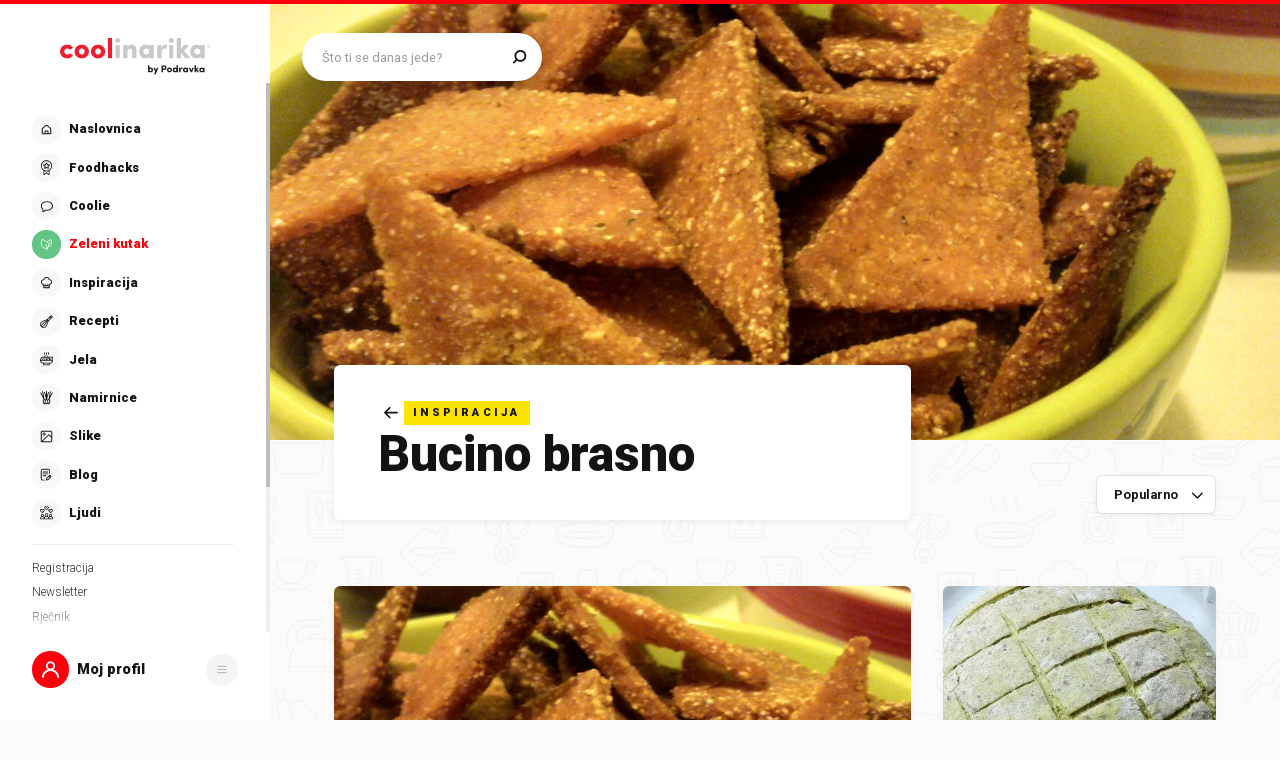

--- FILE ---
content_type: text/html; charset=utf-8
request_url: https://www.coolinarika.com/inspiracija/bucino-brasno-6d58cf9e-6321-11eb-96f4-0242ac12006b
body_size: 284926
content:
<!DOCTYPE html><html lang="hr-HR"><head><meta charSet="utf-8"/><meta property="og:locale" content="hr_HR"/><meta property="og:site_name" content="Coolinarika"/><meta name="viewport" content="minimum-scale=1, initial-scale=1, width=device-width, shrink-to-fit=no"/><title>bucino-brasno - Coolinarika</title><meta name="robots" content="index,follow"/><meta name="googlebot" content="index,follow"/><meta property="og:url" content="https://web.coolinarika.com/inspiracija/bucino-brasno-6d58cf9e-6321-11eb-96f4-0242ac12006b"/><meta property="og:type" content="website"/><meta property="og:title" content="bucino-brasno"/><meta property="og:image" content="https://piovariations.cdn.podravka.net/27297144-6408-11eb-b6d2-0242ac12002b/v/f2b1f6a6-64bc-11eb-b6c2-0242ac130010/1600x1200-f2b21938-64bc-11eb-9498-0242ac130010.jpeg"/><meta property="og:image:width" content="1200"/><meta property="og:image:height" content="600"/><link rel="canonical" href="https://web.coolinarika.com/inspiracija/bucino-brasno-6d58cf9e-6321-11eb-96f4-0242ac12006b"/><script type="application/ld+json">{
  "@context": "https://schema.org",
  "@type": "WebSite",
  "name": "Coolinarika",
  "url": "https://www.coolinarika.com"
}</script><script type="application/ld+json">{
  "@context": "https://schema.org",
  "@type": "WebPage",
  "name": "bucino-brasno",
  "publisher": {
    "@type": "Organization",
    "logo": {
      "@type": "ImageObject",
      "url": "https://piovariations.cdn.podravka.net/27297144-6408-11eb-b6d2-0242ac12002b/v/f2b1f6a6-64bc-11eb-b6c2-0242ac130010/1024x768-f2b21802-64bc-11eb-a115-0242ac130010.jpeg"
    },
    "name": "Coolinarika",
    "sameAs": [
      "https://www.facebook.com/coolinarika",
      "https://www.instagram.com/coolinarika/",
      "https://www.youtube.com/channel/UCZ1MWvP-76e-FzhWMMW8mxg"
    ],
    "url": "https://www.coolinarika.com"
  },
  "url": "https://www.coolinarika.com"
}</script><script type="application/ld+json">{
  "@context": "https://schema.org",
  "@type": "Organization",
  "logo": {
    "@type": "ImageObject",
    "url": "https://piovariations.cdn.podravka.net/27297144-6408-11eb-b6d2-0242ac12002b/v/f2b1f6a6-64bc-11eb-b6c2-0242ac130010/1024x768-f2b21802-64bc-11eb-a115-0242ac130010.jpeg"
  },
  "name": "Coolinarika",
  "sameAs": [
    "https://www.facebook.com/coolinarika",
    "https://www.instagram.com/coolinarika/",
    "https://www.youtube.com/channel/UCZ1MWvP-76e-FzhWMMW8mxg"
  ],
  "url": "https://www.coolinarika.com"
}</script><script type="application/ld+json">{
  "@context": "https://schema.org",
  "@type": "ItemList",
  "itemListElement": [
    {
      "@type": "ListItem",
      "name": "Prženi Nachosi (tortilja čips, tacos?)",
      "position": 1,
      "url": "https://www.coolinarika.com/recept/przeni-nachosi-tortilja-cips-tacos-c97afd4c-6493-11eb-a8d0-0242ac120036"
    },
    {
      "@type": "ListItem",
      "name": "Kruh od brašna bučine pogače",
      "position": 2,
      "url": "https://www.coolinarika.com/recept/kruh-od-brasna-bucine-pogace-cc124954-6482-11eb-88a2-0242ac120017"
    },
    {
      "@type": "ListItem",
      "name": "Kolač s dunjama",
      "position": 3,
      "url": "https://www.coolinarika.com/recept/kolac-s-dunjama-80c5077e-638e-11eb-96fe-0242ac12004f"
    },
    {
      "@type": "ListItem",
      "name": "Zelena pogača od bučinog brašna \"Duka\" :)",
      "position": 4,
      "url": "https://www.coolinarika.com/recept/zelena-pogaca-od-bucinog-brasna-duka-c9fb64dc-6385-11eb-b51c-0242ac120042"
    },
    {
      "@type": "ListItem",
      "name": "Macarons od bučinih koštica",
      "position": 5,
      "url": "https://www.coolinarika.com/recept/macarons-od-bucinih-kostica-9db3f042-6380-11eb-8c84-0242ac12004d"
    },
    {
      "@type": "ListItem",
      "position": 6,
      "url": "https://www.coolinarika.com"
    },
    {
      "@type": "ListItem",
      "name": "kiflići od bučinih koštica",
      "position": 7,
      "url": "https://www.coolinarika.com/recept/kiflici-od-bucinih-kostica-291cd72c-6389-11eb-bd5d-0242ac120043"
    },
    {
      "@type": "ListItem",
      "name": "Zelena peciva 2",
      "position": 8,
      "url": "https://www.coolinarika.com/recept/zelena-peciva-2-4d3e07a4-638c-11eb-b3da-0242ac120029"
    },
    {
      "@type": "ListItem",
      "name": "Šarena pogača",
      "position": 9,
      "url": "https://www.coolinarika.com/recept/sarena-pogaca-67678826-6391-11eb-aed2-0242ac120065"
    },
    {
      "@type": "ListItem",
      "name": "Pogača sa bučinim brašnom",
      "position": 10,
      "url": "https://www.coolinarika.com/recept/pogaca-sa-bucinim-brasnom-1742ee22-6390-11eb-8429-0242ac120054"
    }
  ],
  "url": "https://web.coolinarika.com/inspiracija/bucino-brasno-6d58cf9e-6321-11eb-96f4-0242ac12006b"
}</script><meta name="next-head-count" content="18"/><link rel="apple-touch-icon" sizes="180x180" href="/favicon/apple-touch-icon.png"/><link rel="icon" type="image/png" sizes="32x32" href="/favicon/favicon-32x32.png"/><link rel="icon" type="image/png" sizes="16x16" href="/favicon/favicon-16x16.png"/><link rel="manifest" href="/favicon/site.webmanifest"/><link rel="mask-icon" href="/favicon/safari-pinned-tab.svg" color="#fe000c"/><link rel="shortcut icon" href="/favicon/favicon.ico"/><meta name="application-name" content="Coolinarika"/><meta name="apple-mobile-web-app-capable" content="yes"/><meta name="apple-mobile-web-app-status-bar-style" content="default"/><meta name="apple-mobile-web-app-title" content="Coolinarika"/><meta name="format-detection" content="telephone=no"/><meta name="mobile-web-app-capable" content="yes"/><meta name="msapplication-tap-highlight" content="no"/><meta name="msapplication-TileColor" content="#ffffff"/><meta name="msapplication-config" content="/favicon/browserconfig.xml"/><meta name="theme-color" content="#ffffff"/><link rel="preconnect" href="https://coolinarika-new.azureedge.net"/><link rel="preconnect" href="https://static.cdn.coolinarika.net"/><link rel="preconnect" href="https://podravka.io"/><link rel="preconnect" href="https://podravkaiovariations.blob.core.windows.net"/><link rel="preconnect" href="https://p.typekit.net"/><link rel="preconnect" href="https://api.coolinarika.com"/><link rel="dns-prefetch" href="https://lib.wtg-ads.com"/><link rel="dns-prefetch" href="https://fundingchoicesmessages.google.com"/><link rel="dns-prefetch" href="https://securepubads.g.doubleclick.net"/><link rel="dns-prefetch" href="https://www.googletagmanager.com"/><style type="text/css">.fresnel-container{margin:0;padding:0;}
@media not all and (min-width:0px) and (max-width:359.98px){.fresnel-at-xs{display:none!important;}}
@media not all and (min-width:360px) and (max-width:767.98px){.fresnel-at-sm{display:none!important;}}
@media not all and (min-width:768px) and (max-width:1023.98px){.fresnel-at-md{display:none!important;}}
@media not all and (min-width:1024px) and (max-width:1279.98px){.fresnel-at-lg{display:none!important;}}
@media not all and (min-width:1280px) and (max-width:1359.98px){.fresnel-at-xl{display:none!important;}}
@media not all and (min-width:1360px) and (max-width:1439.98px){.fresnel-at-bannerSmall{display:none!important;}}
@media not all and (min-width:1440px) and (max-width:1599.98px){.fresnel-at-xxl{display:none!important;}}
@media not all and (min-width:1600px) and (max-width:1649.98px){.fresnel-at-xxxl{display:none!important;}}
@media not all and (min-width:1650px){.fresnel-at-bannerLarge{display:none!important;}}
@media not all and (max-width:359.98px){.fresnel-lessThan-sm{display:none!important;}}
@media not all and (max-width:767.98px){.fresnel-lessThan-md{display:none!important;}}
@media not all and (max-width:1023.98px){.fresnel-lessThan-lg{display:none!important;}}
@media not all and (max-width:1279.98px){.fresnel-lessThan-xl{display:none!important;}}
@media not all and (max-width:1359.98px){.fresnel-lessThan-bannerSmall{display:none!important;}}
@media not all and (max-width:1439.98px){.fresnel-lessThan-xxl{display:none!important;}}
@media not all and (max-width:1599.98px){.fresnel-lessThan-xxxl{display:none!important;}}
@media not all and (max-width:1649.98px){.fresnel-lessThan-bannerLarge{display:none!important;}}
@media not all and (min-width:360px){.fresnel-greaterThan-xs{display:none!important;}}
@media not all and (min-width:768px){.fresnel-greaterThan-sm{display:none!important;}}
@media not all and (min-width:1024px){.fresnel-greaterThan-md{display:none!important;}}
@media not all and (min-width:1280px){.fresnel-greaterThan-lg{display:none!important;}}
@media not all and (min-width:1360px){.fresnel-greaterThan-xl{display:none!important;}}
@media not all and (min-width:1440px){.fresnel-greaterThan-bannerSmall{display:none!important;}}
@media not all and (min-width:1600px){.fresnel-greaterThan-xxl{display:none!important;}}
@media not all and (min-width:1650px){.fresnel-greaterThan-xxxl{display:none!important;}}
@media not all and (min-width:0px){.fresnel-greaterThanOrEqual-xs{display:none!important;}}
@media not all and (min-width:360px){.fresnel-greaterThanOrEqual-sm{display:none!important;}}
@media not all and (min-width:768px){.fresnel-greaterThanOrEqual-md{display:none!important;}}
@media not all and (min-width:1024px){.fresnel-greaterThanOrEqual-lg{display:none!important;}}
@media not all and (min-width:1280px){.fresnel-greaterThanOrEqual-xl{display:none!important;}}
@media not all and (min-width:1360px){.fresnel-greaterThanOrEqual-bannerSmall{display:none!important;}}
@media not all and (min-width:1440px){.fresnel-greaterThanOrEqual-xxl{display:none!important;}}
@media not all and (min-width:1600px){.fresnel-greaterThanOrEqual-xxxl{display:none!important;}}
@media not all and (min-width:1650px){.fresnel-greaterThanOrEqual-bannerLarge{display:none!important;}}
@media not all and (min-width:0px) and (max-width:359.98px){.fresnel-between-xs-sm{display:none!important;}}
@media not all and (min-width:0px) and (max-width:767.98px){.fresnel-between-xs-md{display:none!important;}}
@media not all and (min-width:0px) and (max-width:1023.98px){.fresnel-between-xs-lg{display:none!important;}}
@media not all and (min-width:0px) and (max-width:1279.98px){.fresnel-between-xs-xl{display:none!important;}}
@media not all and (min-width:0px) and (max-width:1359.98px){.fresnel-between-xs-bannerSmall{display:none!important;}}
@media not all and (min-width:0px) and (max-width:1439.98px){.fresnel-between-xs-xxl{display:none!important;}}
@media not all and (min-width:0px) and (max-width:1599.98px){.fresnel-between-xs-xxxl{display:none!important;}}
@media not all and (min-width:0px) and (max-width:1649.98px){.fresnel-between-xs-bannerLarge{display:none!important;}}
@media not all and (min-width:360px) and (max-width:767.98px){.fresnel-between-sm-md{display:none!important;}}
@media not all and (min-width:360px) and (max-width:1023.98px){.fresnel-between-sm-lg{display:none!important;}}
@media not all and (min-width:360px) and (max-width:1279.98px){.fresnel-between-sm-xl{display:none!important;}}
@media not all and (min-width:360px) and (max-width:1359.98px){.fresnel-between-sm-bannerSmall{display:none!important;}}
@media not all and (min-width:360px) and (max-width:1439.98px){.fresnel-between-sm-xxl{display:none!important;}}
@media not all and (min-width:360px) and (max-width:1599.98px){.fresnel-between-sm-xxxl{display:none!important;}}
@media not all and (min-width:360px) and (max-width:1649.98px){.fresnel-between-sm-bannerLarge{display:none!important;}}
@media not all and (min-width:768px) and (max-width:1023.98px){.fresnel-between-md-lg{display:none!important;}}
@media not all and (min-width:768px) and (max-width:1279.98px){.fresnel-between-md-xl{display:none!important;}}
@media not all and (min-width:768px) and (max-width:1359.98px){.fresnel-between-md-bannerSmall{display:none!important;}}
@media not all and (min-width:768px) and (max-width:1439.98px){.fresnel-between-md-xxl{display:none!important;}}
@media not all and (min-width:768px) and (max-width:1599.98px){.fresnel-between-md-xxxl{display:none!important;}}
@media not all and (min-width:768px) and (max-width:1649.98px){.fresnel-between-md-bannerLarge{display:none!important;}}
@media not all and (min-width:1024px) and (max-width:1279.98px){.fresnel-between-lg-xl{display:none!important;}}
@media not all and (min-width:1024px) and (max-width:1359.98px){.fresnel-between-lg-bannerSmall{display:none!important;}}
@media not all and (min-width:1024px) and (max-width:1439.98px){.fresnel-between-lg-xxl{display:none!important;}}
@media not all and (min-width:1024px) and (max-width:1599.98px){.fresnel-between-lg-xxxl{display:none!important;}}
@media not all and (min-width:1024px) and (max-width:1649.98px){.fresnel-between-lg-bannerLarge{display:none!important;}}
@media not all and (min-width:1280px) and (max-width:1359.98px){.fresnel-between-xl-bannerSmall{display:none!important;}}
@media not all and (min-width:1280px) and (max-width:1439.98px){.fresnel-between-xl-xxl{display:none!important;}}
@media not all and (min-width:1280px) and (max-width:1599.98px){.fresnel-between-xl-xxxl{display:none!important;}}
@media not all and (min-width:1280px) and (max-width:1649.98px){.fresnel-between-xl-bannerLarge{display:none!important;}}
@media not all and (min-width:1360px) and (max-width:1439.98px){.fresnel-between-bannerSmall-xxl{display:none!important;}}
@media not all and (min-width:1360px) and (max-width:1599.98px){.fresnel-between-bannerSmall-xxxl{display:none!important;}}
@media not all and (min-width:1360px) and (max-width:1649.98px){.fresnel-between-bannerSmall-bannerLarge{display:none!important;}}
@media not all and (min-width:1440px) and (max-width:1599.98px){.fresnel-between-xxl-xxxl{display:none!important;}}
@media not all and (min-width:1440px) and (max-width:1649.98px){.fresnel-between-xxl-bannerLarge{display:none!important;}}
@media not all and (min-width:1600px) and (max-width:1649.98px){.fresnel-between-xxxl-bannerLarge{display:none!important;}}</style><meta name="p:domain_verify" content="a204974c6343b3b51ba733218cf7e141"/><meta name="google-site-verification" content="TNbE9nXhkwCd2npfqAKiFehF3mx_4AtJsSsdeDJaMbg"/><meta property="fb:app_id" content="480567085366792"/><script async="" type="text/javascript">
                                    /* <![CDATA[ */
                                    (function() {
                                    window.dm=window.dm||{AjaxData:[]};
                                    window.dm.AjaxEvent=function(et,d,ssid,ad){
                                        dm.AjaxData.push({et:et,d:d,ssid:ssid,ad:ad});
                                        if(typeof window.DotMetricsObj != 'undefined') {DotMetricsObj.onAjaxDataUpdate?.();}
                                    };
                                    var d=document,
                                    h=d.getElementsByTagName('head')[0],
                                    s=d.createElement('script');
                                    s.type='text/javascript';
                                    s.async=true;
                                    s.src='https://script.dotmetrics.net/door.js?id=15748';
                                    h.appendChild(s);
                                    }());
                                    /* ]]> */
                                    </script><script>
                                // Define dataLayer and the gtag function.
                                window.dataLayer = window.dataLayer || [];
                                function gtag() { dataLayer.push(arguments); }

                                // Set default consent to 'denied' as a placeholder
                                gtag('consent', 'default', {
                                    'ad_storage': 'denied',
                                    'ad_user_data': 'denied',
                                    'ad_personalization': 'denied',
                                    'analytics_storage': 'denied',
                                    'wait_for_update': 500
                                });
                            </script><script type="text/plain" data-category="analytics" data-service="google">
                                // Update consent to granted
                                gtag('consent', 'update', {
                                    'analytics_storage': 'granted'
                                });
                            </script><script type="text/plain" data-category="marketing" data-service="google">
                                // Update consent to granted
                                gtag('consent', 'update', {
                                    'ad_storage': 'granted',
                                    'ad_user_data': 'granted',
                                    'ad_personalization': 'granted',
                                });
                            </script><link rel="preload" href="https://static.cdn.coolinarika.net/_next/static/media/47cbc4e2adbc5db9-s.p.woff2" as="font" type="font/woff2" crossorigin="anonymous" data-next-font="size-adjust"/><link rel="preload" href="https://static.cdn.coolinarika.net/_next/static/css/b793b9457d48c0b1.css" as="style"/><link rel="stylesheet" href="https://static.cdn.coolinarika.net/_next/static/css/b793b9457d48c0b1.css" data-n-g=""/><noscript data-n-css=""></noscript><script defer="" nomodule="" src="https://static.cdn.coolinarika.net/_next/static/chunks/polyfills-c67a75d1b6f99dc8.js"></script><script src="https://static.cdn.coolinarika.net/_next/static/chunks/webpack-393c3262e52f4432.js" defer=""></script><script src="https://static.cdn.coolinarika.net/_next/static/chunks/framework-22b52409193a9a55.js" defer=""></script><script src="https://static.cdn.coolinarika.net/_next/static/chunks/main-79f0bbeb9bc79809.js" defer=""></script><script src="https://static.cdn.coolinarika.net/_next/static/chunks/pages/_app-8054fd17d4ba2972.js" defer=""></script><script src="https://static.cdn.coolinarika.net/_next/static/chunks/931-821509fcf69eb077.js" defer=""></script><script src="https://static.cdn.coolinarika.net/_next/static/chunks/7533-4d6c7e5698a1438e.js" defer=""></script><script src="https://static.cdn.coolinarika.net/_next/static/chunks/3456-d0334ca6f9ee3778.js" defer=""></script><script src="https://static.cdn.coolinarika.net/_next/static/chunks/2390-30e04d6c1b64003b.js" defer=""></script><script src="https://static.cdn.coolinarika.net/_next/static/chunks/1797-bf85fa95a4952611.js" defer=""></script><script src="https://static.cdn.coolinarika.net/_next/static/chunks/94-63a1d4ca34fef3d6.js" defer=""></script><script src="https://static.cdn.coolinarika.net/_next/static/chunks/6293-2c27426046f99677.js" defer=""></script><script src="https://static.cdn.coolinarika.net/_next/static/chunks/pages/inspiracija/%5Bslug%5D-18eced6b76886b7b.js" defer=""></script><script src="https://static.cdn.coolinarika.net/_next/static/cPm9KfxoTQIXzPey6vhda/_buildManifest.js" defer=""></script><script src="https://static.cdn.coolinarika.net/_next/static/cPm9KfxoTQIXzPey6vhda/_ssgManifest.js" defer=""></script></head><body><div id="__next"><style data-emotion="css-global 1rnvvli">html{box-sizing:border-box;min-height:100vh;webkit-overflow-scrolling:touch;-webkit-font-smoothing:antialiased;-moz-osx-font-smoothing:grayscale;text-rendering:optimizeLegibility;font-family:'__Roboto_1f7486','__Roboto_Fallback_1f7486',Helvetica,Verdana,Arial,sans-serif;--lc-widget-button-width:120px;--lc-widget-button-height:120px;--lc-widget-button-position-x:20px;--lc-widget-button-position-y:195px;--lc-widget-wrapper-y-position:315px;--lc-widget-wrapper-x-position:20px;font-size:100%;}@media (min-width:768px){html{font-size:clamp(80%, 0.834vw, 100%);}}body{margin:0;padding:0;min-width:320px;height:100%;webkit-overflow-scrolling:touch;line-height:1.6;letter-spacing:0;font-size:1rem;color:#141313;background-color:#FBFBFB;background-image:url(/images/background/body/main.svg);background-repeat:repeat;-webkit-background-position:top center;background-position:top center;}@media print{body{background-color:white;background-image:none;}}@media screen and (min-width: 0){body{font-size:1rem;}}@media screen and (min-width: 22.5em){body{font-size:1rem;}}@media screen and (min-width: 48em){body{font-size:1.125rem;}}@media screen and (min-width: 64em){body{font-size:1.125rem;}}@media screen and (min-width: 80em){body{font-size:1.375rem;}}@media screen and (min-width: 90em){body{font-size:1.375rem;}}*,*::before,*::after{box-sizing:border-box;}article,aside,footer,header,nav,section,figcaption,figure,main{display:block;}hr{box-sizing:content-box;height:0;overflow:visible;}pre,code,kbp,samp{font-family:monospace,monospace;font-size:1em;}b,strong{font-weight:700;}i,em{font-style:italic;}sub,sup{font-size:75%;line-height:0;position:relative;vertical-align:baseline;}sup{top:-0.5em;}sub{bottom:-0.25em;}a{background:transparent;color:#ED1C24;-webkit-text-decoration:underline;text-decoration:underline;}@supports (text-decoration-skip: objects){a{text-decoration-skip:objects;}}@supports not (text-decoration-skip: objects){a{text-decoration-skip-ink:auto;}}a:active,a:hover{outline-width:0;-webkit-text-decoration:none;text-decoration:none;}button,input{overflow:visible;}button,select{text-transform:none;}button,[type=reset],[type=submit]{-webkit-appearance:button;}button::-moz-focus-inner,[type=button]::-moz-focus-inner,[type=reset]::-moz-focus-inner,[type=submit]::-moz-focus-inner{border-style:none;padding:0;}button:-moz-focusring,[type=button]:-moz-focusring,[type=reset]:-moz-focusring,[type=submit]:-moz-focusring{outline:1px dotted ButtonText;}[type=number]::-webkit-inner-spin-button,[type=number]::-webkit-outer-spin-button{height:auto;}[type=search]{-webkit-appearance:textfield;-moz-appearance:textfield;-ms-appearance:textfield;appearance:textfield;outline-offset:-2px;}[type=search]::-webkit-search-cancel-button,[type=search]::-webkit-search-decoration{-webkit-appearance:none;-moz-appearance:none;-ms-appearance:none;appearance:none;}::-webkit-file-upload-button{-webkit-appearance:button;-moz-appearance:button;-ms-appearance:button;appearance:button;font:inherit;}details,menu{display:block;}summary{display:-webkit-box;display:-webkit-list-item;display:-ms-list-itembox;display:list-item;}canvas{display:inline-block;}template{display:none;}[hidden]{display:none;}button{display:inline-block;border:none;padding:0;margin:0;outline:0;-webkit-text-decoration:none;text-decoration:none;background-color:transparent;cursor:pointer;text-align:center;-webkit-appearance:none;-moz-appearance:none;-webkit-tap-highlight-color:transparent;-webkit-user-select:none;-moz-user-select:none;-ms-user-select:none;user-select:none;font-family:'__Roboto_1f7486','__Roboto_Fallback_1f7486',sans-serif;font-weight:900;line-height:1.4;}button:focus{outline:none;}button::-moz-focus-inner{border-style:none;}img{font-style:italic;max-width:100%;height:auto;vertical-align:middle;border-style:none;}picture{display:block;}h1,h2,h3,h4,h5,h6,p,blockquote{margin-top:0;margin-bottom:0;}iframe{margin:0;padding:0;border:0;font-size:100%;vertical-align:baseline;background:transparent;}.showForSr{position:absolute!important;width:1px;height:1px;padding:0;overflow:hidden;clip:rect(0, 0, 0, 0);white-space:nowrap;border:0;}.u-textLeft{text-align:left;}.u-textCenter{text-align:center;}.u-textRight{text-align:right;}.u-textJustify{text-align:justify;}.u-textUppercase{text-transform:uppercase;}.u-textUppercaseFirst::first-letter{text-transform:uppercase;}.u-textLowercase{text-transform:lowercase;}.u-textCapitalize{text-transform:capitalize;}.u-textTruncate{max-width:100%;overflow:hidden;text-overflow:ellipsis;white-space:nowrap;word-wrap:normal;}.u-textBreak{word-break:break-word;word-wrap:break-word;}.u-textNowrap{white-space:nowrap!important;}.no-padding{padding:0;}.u-formFullHeight{display:-webkit-box;display:-webkit-flex;display:-ms-flexbox;display:flex;-webkit-flex-direction:column;-ms-flex-direction:column;flex-direction:column;height:100%;width:100%;}.u-paragraphMargin p{margin-bottom:1.5rem;}h1{font-family:'__Roboto_1f7486','__Roboto_Fallback_1f7486',sans-serif;font-weight:900;line-height:1.2;font-size:2rem;}@media screen and (min-width: 0){h1{font-size:2rem;}}@media screen and (min-width: 22.5em){h1{font-size:2rem;}}@media screen and (min-width: 48em){h1{font-size:2.625rem;}}@media screen and (min-width: 64em){h1{font-size:2.625rem;}}@media screen and (min-width: 80em){h1{font-size:3.25rem;}}@media screen and (min-width: 90em){h1{font-size:3.25rem;}}h2{font-family:'__Roboto_1f7486','__Roboto_Fallback_1f7486',sans-serif;font-weight:900;line-height:1.2;font-size:1.75rem;}@media screen and (min-width: 0){h2{font-size:1.75rem;}}@media screen and (min-width: 22.5em){h2{font-size:1.75rem;}}@media screen and (min-width: 48em){h2{font-size:2.125rem;}}@media screen and (min-width: 64em){h2{font-size:2.125rem;}}@media screen and (min-width: 80em){h2{font-size:2.625rem;}}@media screen and (min-width: 90em){h2{font-size:2.625rem;}}h3{font-family:'__Roboto_1f7486','__Roboto_Fallback_1f7486',sans-serif;font-weight:900;line-height:1.2;font-size:1.5rem;}@media screen and (min-width: 0){h3{font-size:1.5rem;}}@media screen and (min-width: 22.5em){h3{font-size:1.5rem;}}@media screen and (min-width: 48em){h3{font-size:1.75rem;}}@media screen and (min-width: 64em){h3{font-size:1.75rem;}}@media screen and (min-width: 80em){h3{font-size:2rem;}}@media screen and (min-width: 90em){h3{font-size:2rem;}}h4{font-family:'__Roboto_1f7486','__Roboto_Fallback_1f7486',sans-serif;font-weight:900;line-height:1.2;font-size:1.25rem;}@media screen and (min-width: 0){h4{font-size:1.25rem;}}@media screen and (min-width: 22.5em){h4{font-size:1.25rem;}}@media screen and (min-width: 48em){h4{font-size:1.375rem;}}@media screen and (min-width: 64em){h4{font-size:1.375rem;}}@media screen and (min-width: 80em){h4{font-size:1.5rem;}}@media screen and (min-width: 90em){h4{font-size:1.5rem;}}h5{font-family:'__Roboto_1f7486','__Roboto_Fallback_1f7486',sans-serif;font-weight:900;line-height:1.2;font-size:1.25rem;}@media screen and (min-width: 0){h5{font-size:1.25rem;}}@media screen and (min-width: 22.5em){h5{font-size:1.25rem;}}@media screen and (min-width: 48em){h5{font-size:1.375rem;}}@media screen and (min-width: 64em){h5{font-size:1.375rem;}}@media screen and (min-width: 80em){h5{font-size:1.5rem;}}@media screen and (min-width: 90em){h5{font-size:1.5rem;}}h6{font-family:'__Roboto_1f7486','__Roboto_Fallback_1f7486',sans-serif;font-weight:900;line-height:1.2;font-size:1.25rem;}@media screen and (min-width: 0){h6{font-size:1.25rem;}}@media screen and (min-width: 22.5em){h6{font-size:1.25rem;}}@media screen and (min-width: 48em){h6{font-size:1.375rem;}}@media screen and (min-width: 64em){h6{font-size:1.375rem;}}@media screen and (min-width: 80em){h6{font-size:1.5rem;}}@media screen and (min-width: 90em){h6{font-size:1.5rem;}}p{font-family:'__Roboto_1f7486','__Roboto_Fallback_1f7486',sans-serif;font-weight:400;line-height:1.6;font-size:1rem;}@media screen and (min-width: 0){p{font-size:1rem;}}@media screen and (min-width: 22.5em){p{font-size:1rem;}}@media screen and (min-width: 48em){p{font-size:1.125rem;}}@media screen and (min-width: 64em){p{font-size:1.125rem;}}@media screen and (min-width: 80em){p{font-size:1.375rem;}}@media screen and (min-width: 90em){p{font-size:1.375rem;}}ul{font-family:'__Roboto_1f7486','__Roboto_Fallback_1f7486',sans-serif;font-weight:400;line-height:1.4;font-size:1rem;}@media screen and (min-width: 0){ul{font-size:1rem;}}@media screen and (min-width: 22.5em){ul{font-size:1rem;}}@media screen and (min-width: 48em){ul{font-size:1.125rem;}}@media screen and (min-width: 64em){ul{font-size:1.125rem;}}@media screen and (min-width: 80em){ul{font-size:1.375rem;}}@media screen and (min-width: 90em){ul{font-size:1.375rem;}}ol{font-family:'__Roboto_1f7486','__Roboto_Fallback_1f7486',sans-serif;font-weight:400;line-height:1.4;font-size:1rem;}@media screen and (min-width: 0){ol{font-size:1rem;}}@media screen and (min-width: 22.5em){ol{font-size:1rem;}}@media screen and (min-width: 48em){ol{font-size:1.125rem;}}@media screen and (min-width: 64em){ol{font-size:1.125rem;}}@media screen and (min-width: 80em){ol{font-size:1.375rem;}}@media screen and (min-width: 90em){ol{font-size:1.375rem;}}small{font-family:'__Roboto_1f7486','__Roboto_Fallback_1f7486',sans-serif;font-weight:400;font-size:0.875rem;}@media screen and (min-width: 0){small{font-size:0.875rem;}}@media screen and (min-width: 22.5em){small{font-size:0.875rem;}}@media screen and (min-width: 48em){small{font-size:1rem;}}@media screen and (min-width: 64em){small{font-size:1rem;}}@media screen and (min-width: 80em){small{font-size:1.125rem;}}@media screen and (min-width: 90em){small{font-size:1.125rem;}}caption{font-family:'__Roboto_1f7486','__Roboto_Fallback_1f7486',sans-serif;font-weight:400;line-height:1.6;font-size:0.875rem;}@media screen and (min-width: 0){caption{font-size:0.875rem;}}@media screen and (min-width: 22.5em){caption{font-size:0.875rem;}}@media screen and (min-width: 48em){caption{font-size:1rem;}}@media screen and (min-width: 64em){caption{font-size:1rem;}}@media screen and (min-width: 80em){caption{font-size:1.125rem;}}@media screen and (min-width: 90em){caption{font-size:1.125rem;}}input{font-family:'__Roboto_1f7486','__Roboto_Fallback_1f7486',sans-serif;font-weight:400;line-height:1.2;}textarea{font-family:'__Roboto_1f7486','__Roboto_Fallback_1f7486',sans-serif;font-weight:400;line-height:1.2;}select{font-family:'__Roboto_1f7486','__Roboto_Fallback_1f7486',sans-serif;font-weight:400;line-height:1.2;}blockquote{font-family:'__Roboto_1f7486','__Roboto_Fallback_1f7486',sans-serif;font-weight:300;line-height:1.6;font-style:italic;font-size:1rem;}@media screen and (min-width: 0){blockquote{font-size:1rem;}}@media screen and (min-width: 22.5em){blockquote{font-size:1rem;}}@media screen and (min-width: 48em){blockquote{font-size:1.375rem;}}@media screen and (min-width: 64em){blockquote{font-size:1.375rem;}}@media screen and (min-width: 80em){blockquote{font-size:1.75rem;}}@media screen and (min-width: 90em){blockquote{font-size:1.75rem;}}font-family:'__Roboto_1f7486','__Roboto_Fallback_1f7486',sans-serif;font{default:'__Roboto_1f7486','__Roboto_Fallback_1f7486';display:swap;}font weight{ultra-light:100px;extra-light:200px;light:300px;regular:400px;medium:500px;semi-bold:600px;bold:700px;black:900px;}font style{normal:normal;italic:italic;}font variant{normal:normal;small-caps:small-caps;}fontWeight{ultra-light:100px;extra-light:200px;light:300px;regular:400px;medium:500px;semi-bold:600px;bold:700px;black:900px;}root-font-size:16px;dl{font-size:1rem;}@media screen and (min-width: 0){dl{font-size:1rem;}}@media screen and (min-width: 22.5em){dl{font-size:1rem;}}@media screen and (min-width: 48em){dl{font-size:1.125rem;}}@media screen and (min-width: 64em){dl{font-size:1.125rem;}}@media screen and (min-width: 80em){dl{font-size:1.375rem;}}@media screen and (min-width: 90em){dl{font-size:1.375rem;}}table{font-size:1.125rem;width:100%;padding:0rem 1.875rem;margin-bottom:3.125rem;border-top:1px solid #E0E0E0;border-bottom:1px solid #E0E0E0;border-collapse:collapse;}@media screen and (min-width: 0){table{font-size:0.875rem;}}@media screen and (min-width: 22.5em){table{font-size:0.875rem;}}@media screen and (min-width: 48em){table{font-size:0.875rem;}}@media screen and (min-width: 64em){table{font-size:1.125rem;}}@media screen and (min-width: 80em){table{font-size:1.125rem;}}@media screen and (min-width: 90em){table{font-size:1.125rem;}}@media (max-width:767.95px){table{overflow-x:scroll;}}table tr{border-bottom:1px solid #E0E0E0;vertical-align:top;}table tr:last-of-type{border-bottom:none;}table tr:nth-of-type(odd){background:rgba(224, 224, 224, 0.4);}baseLayout desktop sidebar{width:clamp(270px, 18.125rem, 18.125rem);height:100vh;}baseLayout desktop topBar{spacing:2.5rem;}baseLayout mobile navigation bar{height:60px;}drawer hSpacing{desktop:60px;mobile:30px;}recipeUploader head height{desktop:74px;mobile:74px;}recipeUploader actionBar{height:60px;}borderRadius{small:0.25rem;medium:0.5rem;large:0.9375rem;larger:6.25rem;rounded:50%;}.tox .tox-menu{min-width:12em;}.tox .tox-collection--list .tox-collection__item--active{background-color:red;}.tox .tox-collection--list .tox-collection__item--active .tox-collection__item-label{color:red;}.tox .tox-collection--list .tox-collection__item--active .tox-collection__item-label .tox-autocompleter-highlight{font-weight:400;}.tox .tox-collection__item-container{min-width:10rem;}.tox .tox-collection__item-container .user-avatar{width:3rem;height:3rem;border-radius:100%;}.tox .tox-collection__item-container .tox-collection__item-label{margin-left:1rem;font-size:1rem;}.tox .tox-collection__item-container .tox-collection__item-label .tox-autocompleter-highlight{font-weight:900;}ol,ul{margin:0;padding:0;list-style-type:none;}th{padding:0.625rem;}td{padding:0.625rem;min-width:15.625rem;}@media (min-width:768px){td{min-width:9.375rem;}}.ReactQueryDevtools>button{height:50px!important;}@media (max-width:1023.95px){.ib-button-messaging.RIGHT_BOTTOM,.ib-eye-catcher__content-container.right{bottom:calc(3.75rem + 100px)!important;}}.ib-widget-wrapper.RIGHT_BOTTOM{right:100px!important;}@media (min-width:1024px){.ib-widget-wrapper.RIGHT_BOTTOM{right:20px!important;}}</style><style data-emotion="css ctcd1r">.css-ctcd1r{-webkit-transform:translateZ(0);-moz-transform:translateZ(0);-ms-transform:translateZ(0);transform:translateZ(0);position:fixed;top:0;left:0;width:100%;background-color:#FE000C;height:0.1875rem;z-index:400;}@media (min-width:768px){.css-ctcd1r{height:0.3125rem;}}@media print{.css-ctcd1r{display:none;}}</style><div class="css-ctcd1r"></div><style data-emotion="css 1xwc2tk">.css-1xwc2tk{margin:0;}@media (min-width:1024px){.css-1xwc2tk{margin-left:clamp(270px, 18.125rem, 18.125rem);}}</style><main class="css-1xwc2tk"><div class="fresnel-container fresnel-lessThan-lg "><style data-emotion="css 1igj1cl">.css-1igj1cl{display:block;}@media (min-width:1024px){.css-1igj1cl{display:none;}}@media print{.css-1igj1cl{display:none;}}</style><div class="css-1igj1cl"><style data-emotion="css fww650">.css-fww650{position:fixed;left:0;bottom:0;display:-webkit-box;display:-webkit-flex;display:-ms-flexbox;display:flex;-webkit-flex-direction:row;-ms-flex-direction:row;flex-direction:row;-webkit-align-items:center;-webkit-box-align:center;-ms-flex-align:center;align-items:center;-webkit-box-pack:justify;-webkit-justify-content:space-between;justify-content:space-between;width:100%;z-index:551;background:#FFFFFF;box-shadow:0 -2px 16px rgba(0, 0, 0, 0.08);height:3.75rem;}.css-fww650 .navBar_itemSeparator{-webkit-flex-shrink:0;-ms-flex-negative:0;flex-shrink:0;width:5px;max-height:1.75rem;height:100%;display:-webkit-box;display:-webkit-flex;display:-ms-flexbox;display:flex;-webkit-flex-direction:column;-ms-flex-direction:column;flex-direction:column;-webkit-box-pack:center;-ms-flex-pack:center;-webkit-justify-content:center;justify-content:center;-webkit-align-items:center;-webkit-box-align:center;-ms-flex-align:center;align-items:center;color:#D6D6D6;overflow:hidden;pointer-events:none;}.css-fww650 .navBar_itemSeparator svg{-webkit-transform:rotate(90deg);-moz-transform:rotate(90deg);-ms-transform:rotate(90deg);transform:rotate(90deg);width:2.5rem;height:5px;}.css-fww650 .navBar_itemSeparator svg path{fill:currentColor;}@media print{.css-fww650{display:none;}}</style><div class="css-fww650"><style data-emotion="css 1hsefbc">.css-1hsefbc{width:100%;height:100%;display:-webkit-box;display:-webkit-flex;display:-ms-flexbox;display:flex;-webkit-flex-direction:column;-ms-flex-direction:column;flex-direction:column;}.css-1hsefbc a{width:100%;height:100%;-webkit-text-decoration:none!important;text-decoration:none!important;}.css-1hsefbc .barNav_item{position:relative;display:-webkit-box;display:-webkit-flex;display:-ms-flexbox;display:flex;-webkit-flex-direction:column;-ms-flex-direction:column;flex-direction:column;-webkit-align-items:center;-webkit-box-align:center;-ms-flex-align:center;align-items:center;-webkit-box-pack:center;-ms-flex-pack:center;-webkit-justify-content:center;justify-content:center;height:100%;min-height:3.75rem;cursor:pointer;overflow:hidden;color:#141313;}.css-1hsefbc .barNav_itemIcon{-webkit-flex-shrink:0;-ms-flex-negative:0;flex-shrink:0;display:-webkit-box;display:-webkit-flex;display:-ms-flexbox;display:flex;-webkit-flex-direction:column;-ms-flex-direction:column;flex-direction:column;-webkit-align-items:center;-webkit-box-align:center;-ms-flex-align:center;align-items:center;-webkit-box-pack:center;-ms-flex-pack:center;-webkit-justify-content:center;justify-content:center;width:2.5rem;height:2.5rem;font-size:2.875rem;transition-duration:300ms;transition-timing-function:ease-in-out;transition-delay:0ms;transition-property:color;overflow:hidden;}.css-1hsefbc .barNav_itemIcon svg path{fill:currentColor;}.css-1hsefbc .barNav_itemIndicator{display:block;position:absolute;left:50%;bottom:0.75rem;margin-left:-0.125rem;width:4px;height:4px;border-radius:100%;transition-duration:300ms;transition-timing-function:ease-in-out;transition-delay:0ms;transition-property:transform,background-color;pointer-events:none;-webkit-transform:translateY(1.875rem);-moz-transform:translateY(1.875rem);-ms-transform:translateY(1.875rem);transform:translateY(1.875rem);}</style><div class="css-1hsefbc"><span><a title="Naslovnica" href="/"><span class="barNav_item" role="presentation" title="Naslovnica"><span class="barNav_itemIcon"><style data-emotion="css 11qxqh7">.css-11qxqh7{display:-webkit-inline-box;display:-webkit-inline-flex;display:-ms-inline-flexbox;display:inline-flex;vertical-align:middle;-webkit-user-select:none;-moz-user-select:none;-ms-user-select:none;user-select:none;-webkit-flex-shrink:0;-ms-flex-negative:0;flex-shrink:0;font-size:inherit;}</style><span color="text.default" class="css-11qxqh7"><style data-emotion="css 82n8sf">.css-82n8sf{display:-webkit-inline-box;display:-webkit-inline-flex;display:-ms-inline-flexbox;display:inline-flex;vertical-align:middle;width:1em;height:1em;-webkit-user-select:none;-moz-user-select:none;-ms-user-select:none;user-select:none;-webkit-flex-shrink:0;-ms-flex-negative:0;flex-shrink:0;font-size:inherit;}</style><svg class="css-82n8sf" focusable="false" viewBox="0 0 36 36" color="text.default" aria-hidden="true"><path d="M17.232 12.278a1.2 1.2 0 011.536 0l4.8 4A1.2 1.2 0 0124 17.2v5.419a1.2 1.2 0 01-1.2 1.2h-9.6a1.2 1.2 0 01-1.2-1.2V17.2a1.2 1.2 0 01.432-.922l4.8-4zM18 13.2l-4.8 4v5.419h2.4v-2.1a1.2 1.2 0 011.2-1.2h2.4a1.2 1.2 0 011.2 1.2v2.1h2.4V17.2l-4.8-4zm1.2 9.419v-2.1h-2.4v2.1h2.4z"></path></svg></span></span><span class="barNav_itemIndicator"></span></span></a></span></div><div class="css-1hsefbc"><span><a title="Inspiracija" href="/inspiracija"><span class="barNav_item" role="presentation" title="Inspiracija"><span class="barNav_itemIcon"><span color="text.default" class="css-11qxqh7"><svg class="css-82n8sf" focusable="false" viewBox="0 0 36 36" color="text.default" aria-hidden="true"><path d="M21.92 13.941a4.083 4.083 0 00-7.84 0 3.5 3.5 0 00-.162 6.925v3.547a.583.583 0 00.583.583h6.998a.583.583 0 00.583-.583v-3.547a3.5 3.5 0 00-.162-6.925zm-6.836 9.89v-1.167h5.832v1.166h-5.832zm6.415-4.083a.583.583 0 00-.583.583v1.166H19.75v-1.166h-1.167v1.166h-1.166v-1.166H16.25v1.166h-1.166v-1.166a.584.584 0 00-.583-.583 2.333 2.333 0 01-.002-4.666l.04.002a.586.586 0 00.586-.487 2.916 2.916 0 015.75 0 .584.584 0 00.585.487l.04-.002a2.333 2.333 0 110 4.666z"></path></svg></span></span><span class="barNav_itemIndicator"></span></span></a></span></div><style data-emotion="css 1xx8pdn">.css-1xx8pdn{width:100%;height:100%;display:-webkit-box;display:-webkit-flex;display:-ms-flexbox;display:flex;-webkit-flex-direction:column;-ms-flex-direction:column;flex-direction:column;}.css-1xx8pdn a{width:100%;height:100%;-webkit-text-decoration:none!important;text-decoration:none!important;}.css-1xx8pdn .barNav_item{position:relative;display:-webkit-box;display:-webkit-flex;display:-ms-flexbox;display:flex;-webkit-flex-direction:column;-ms-flex-direction:column;flex-direction:column;-webkit-align-items:center;-webkit-box-align:center;-ms-flex-align:center;align-items:center;-webkit-box-pack:center;-ms-flex-pack:center;-webkit-justify-content:center;justify-content:center;height:100%;min-height:3.75rem;cursor:pointer;overflow:hidden;color:#141313;}.css-1xx8pdn .barNav_itemIcon{-webkit-flex-shrink:0;-ms-flex-negative:0;flex-shrink:0;display:-webkit-box;display:-webkit-flex;display:-ms-flexbox;display:flex;-webkit-flex-direction:column;-ms-flex-direction:column;flex-direction:column;-webkit-align-items:center;-webkit-box-align:center;-ms-flex-align:center;align-items:center;-webkit-box-pack:center;-ms-flex-pack:center;-webkit-justify-content:center;justify-content:center;width:2.5rem;height:2.5rem;font-size:2.875rem;transition-duration:300ms;transition-timing-function:ease-in-out;transition-delay:0ms;transition-property:color;overflow:hidden;}.css-1xx8pdn .barNav_itemIcon svg path{fill:currentColor;}.css-1xx8pdn .barNav_itemIndicator{display:block;position:absolute;left:50%;bottom:0.75rem;margin-left:-0.5rem;width:4px;height:4px;border-radius:100%;transition-duration:300ms;transition-timing-function:ease-in-out;transition-delay:0ms;transition-property:transform,background-color;pointer-events:none;-webkit-transform:translateY(1.875rem);-moz-transform:translateY(1.875rem);-ms-transform:translateY(1.875rem);transform:translateY(1.875rem);}</style><div class="css-1xx8pdn"><span><a title="Recepti" href="/recepti/novi"><span class="barNav_item" role="presentation" title="Recepti"><span class="barNav_itemIcon"><span color="text.default" class="css-11qxqh7"><svg class="css-82n8sf" focusable="false" viewBox="0 0 36 36" color="text.default" aria-hidden="true"><path d="M26 12.247L23.753 10l-5.24 5.24-5.949 2.372-.024.01c-.147.068-.4.212-.427.229l-.012.006a4.4 4.4 0 00-.816 6.858A4.381 4.381 0 0014.392 26c1.125 0 2.25-.428 3.107-1.285.248-.247.59-.738.629-.794l.011-.016.01-.018c.017-.028.16-.28.23-.427l2.38-5.973L26 12.247zm-6.569 3.4l2.89-2.89.922.922-2.89 2.89-.922-.921zm5.244-3.4l-.77.769-.92-.921.768-.77.922.922zm-12.727 6.917c.192-.193.406-.362.637-.504.09-.052.254-.142.34-.183l5.727-2.283.045.045-4.752 3.36a7.17 7.17 0 00-1.822 1.877 6.139 6.139 0 00-.8 1.724 3.463 3.463 0 01.625-4.036zm6.464-1.576l-2.776 3.926c-.875 1.236-2.212 2.133-3.503 2.353.22-1.29 1.117-2.628 2.353-3.503l3.926-2.776zm-.889 5.488a6.83 6.83 0 01-.177.327c-.1.144-.356.496-.51.65a3.463 3.463 0 01-4.036.624 6.14 6.14 0 001.724-.8 7.168 7.168 0 001.877-1.822l3.36-4.752.045.045-2.283 5.728z"></path></svg></span></span><span class="barNav_itemIndicator"></span></span></a></span></div><div class="css-1hsefbc"><span class="barNav_item" role="presentation" title="Pretraga"><span class="barNav_itemIcon"><style data-emotion="css cmhp10">.css-cmhp10{display:-webkit-inline-box;display:-webkit-inline-flex;display:-ms-inline-flexbox;display:inline-flex;vertical-align:middle;-webkit-user-select:none;-moz-user-select:none;-ms-user-select:none;user-select:none;-webkit-flex-shrink:0;-ms-flex-negative:0;flex-shrink:0;font-size:2.5rem;}</style><span color="text.default" size="40" class="css-cmhp10"><svg class="css-82n8sf" focusable="false" viewBox="0 0 36 36" color="text.default" aria-hidden="true"><path fill-rule="evenodd" clip-rule="evenodd" d="M26.5 16.5a7.5 7.5 0 01-11.843 6.115 1.013 1.013 0 01-.02.021l-3 3a.9.9 0 11-1.273-1.272l2.96-2.961A7.5 7.5 0 1126.5 16.5zm-1.5 0a6 6 0 11-12 0 6 6 0 0112 0z"></path></svg></span></span><span class="barNav_itemIndicator"></span></span></div><div class="css-1hsefbc"><span class="barNav_item" role="presentation" title="Izbornik"><span class="barNav_itemIcon"><span color="text.default" class="css-11qxqh7"><svg class="css-82n8sf" focusable="false" viewBox="0 0 36 36" color="text.default" aria-hidden="true"><path d="M12 18c0-.46.384-.833.857-.833h10.286c.473 0 .857.373.857.833 0 .46-.384.833-.857.833H12.857A.846.846 0 0112 18zM12 13.833c0-.46.384-.833.857-.833h10.286c.473 0 .857.373.857.833 0 .46-.384.834-.857.834H12.857a.846.846 0 01-.857-.834zM12 22.167c0-.46.384-.834.857-.834h10.286c.473 0 .857.373.857.834 0 .46-.384.833-.857.833H12.857a.846.846 0 01-.857-.833z"></path></svg></span></span><span class="barNav_itemIndicator"></span></span></div><div class="navBar_itemSeparator" aria-hidden="true"><svg class="css-82n8sf" focusable="false" viewBox="0 0 40 5" color="inherit" aria-hidden="true"><path d="M.47 3.47a.75.75 0 101.06 1.06L.47 3.47zm37 1.06a.75.75 0 101.06-1.06l-1.06 1.06zm-5.086-2.126l-.501-.557.501.557zm4.129.109l-.53.53.53-.53zm-5.006.68l.502.558-.502-.557zm-9.02-.68l-.53-.53.53.53zm-5.108.866l-.53.53.53-.53zm4.242 0l.53.53-.53-.53zM12.38 2.62l.53.53-.53-.53zm4.242 0l-.53.53.53-.53zM7.38 3.38l-.53.53.53-.53zm4.242 0l-.53-.53.53.53zm-5-.758l-.53.53.53-.53zm-5.09 1.91l1.378-1.38-1.06-1.06L.468 3.47 1.53 4.53zm4.56-1.38l.757.758 1.061-1.06-.757-.758-1.061 1.06zm6.06.758l.758-.757-1.06-1.061-.758.757 1.06 1.061zm3.94-.757l.757.757 1.061-1.06-.757-.758-1.061 1.06zm6.06.757l.867-.866-1.06-1.06-.867.865 1.06 1.061zm3.963-.947l.877.79 1.004-1.116-.878-.79-1.003 1.116zm5.895.79l.877-.79-1.003-1.115-.878.79L32.01 3.75zm3.973-.71L37.47 4.53l1.06-1.06-1.487-1.488-1.06 1.06zm-3.096-.08a2.25 2.25 0 013.096.08l1.06-1.06a3.75 3.75 0 00-5.16-.135l1.004 1.115zm-5.895.79a3.75 3.75 0 005.018 0l-1.004-1.116a2.25 2.25 0 01-3.01 0L26.99 3.751zm-3.973-.71a2.25 2.25 0 013.096-.08l1.003-1.115a3.75 3.75 0 00-5.16.135l1.06 1.06zm-6.17.867a3.75 3.75 0 005.304 0l-1.061-1.06a2.25 2.25 0 01-3.182 0l-1.06 1.06zm-3.939-.757a2.25 2.25 0 013.182 0l1.06-1.061a3.75 3.75 0 00-5.303 0l1.061 1.06zm-6.06.757a3.75 3.75 0 005.303 0l-1.061-1.06a2.25 2.25 0 01-3.182 0l-1.06 1.06zm-3.94-.757a2.25 2.25 0 013.182 0l1.06-1.061a3.75 3.75 0 00-5.303 0l1.061 1.06z" fill="#141313"></path></svg></div><style data-emotion="css bomvge">.css-bomvge{position:relative;width:100%;height:100%;z-index:2;padding:0;background:none;text-align:center;cursor:pointer;}.css-bomvge a{-webkit-text-decoration:none;text-decoration:none;color:#141313;}.css-bomvge .userNav_inner{padding:0.625rem;display:-webkit-box;display:-webkit-flex;display:-ms-flexbox;display:flex;-webkit-flex-direction:row;-ms-flex-direction:row;flex-direction:row;-webkit-align-items:center;-webkit-box-align:center;-ms-flex-align:center;align-items:center;height:100%;-webkit-box-pack:center;-ms-flex-pack:center;-webkit-justify-content:center;justify-content:center;cursor:pointer;}.css-bomvge .userNav_avatar{-webkit-flex-shrink:0;-ms-flex-negative:0;flex-shrink:0;position:relative;width:2.375rem;height:2.375rem;margin:0;padding:0.0625rem;border-radius:100%;background:#FE000C;}@media (min-width:1600px){.css-bomvge .userNav_avatar{width:3.75rem;height:3.75rem;}}.css-bomvge .userNav_avatar::after{content:"";display:block;position:absolute;z-index:1;top:-0.125rem;left:-0.125rem;width:calc(100% + 0.25rem);height:calc(100% + 0.25rem);border-style:solid;border-width:0.125rem;border-color:#FE000C;border-radius:100%;pointer-events:none;transition-duration:300ms;transition-timing-function:ease-in-out;transition-delay:0ms;transition-property:transform,opacity;-webkit-transform:scale(0.8);-moz-transform:scale(0.8);-ms-transform:scale(0.8);transform:scale(0.8);opacity:0;}.css-bomvge .userNav_avatarWrap{position:relative;z-index:2;display:-webkit-box;display:-webkit-flex;display:-ms-flexbox;display:flex;-webkit-flex-direction:column;-ms-flex-direction:column;flex-direction:column;-webkit-align-items:center;-webkit-box-align:center;-ms-flex-align:center;align-items:center;-webkit-box-pack:center;-ms-flex-pack:center;-webkit-justify-content:center;justify-content:center;width:100%;height:100%;border-radius:100%;font-size:1.375rem;color:#FFFFFF;}.css-bomvge .userNav_avatarWrap svg path{fill:currentColor;}.css-bomvge .userNav_info{display:-webkit-box;display:-webkit-flex;display:-ms-flexbox;display:flex;-webkit-flex-direction:column;-ms-flex-direction:column;flex-direction:column;-webkit-align-items:flex-start;-webkit-box-align:flex-start;-ms-flex-align:flex-start;align-items:flex-start;line-height:1.4;}.css-bomvge .userNav_infoLabel{font-size:1.125rem;font-weight:900;}.css-bomvge .userNav_infoName{font-size:0.875rem;color:#9B9B9B;}.css-bomvge .userNav_action{-webkit-flex-shrink:0;-ms-flex-negative:0;flex-shrink:0;margin-left:auto;padding-left:0.625rem;}.css-bomvge .userNav_actionBtn{width:2.5rem;height:2.5rem;}</style><div class="css-bomvge"><div class="userNav_inner" role="button" tabindex="0"><div class="userNav_avatar"><div class="userNav_avatarWrap"><span color="text.default" class="css-11qxqh7"><svg class="css-82n8sf" focusable="false" viewBox="0 0 32 32" color="text.default" aria-hidden="true"><path fill-rule="evenodd" clip-rule="evenodd" d="M15.99 14.88a3.5 3.5 0 100-7 3.5 3.5 0 000 7zm0 2.38a5.88 5.88 0 100-11.76 5.88 5.88 0 000 11.76z"></path><path fill-rule="evenodd" clip-rule="evenodd" d="M15.99 17.89a8.61 8.61 0 00-8.61 8.61H5c0-6.07 4.92-10.99 10.99-10.99s10.99 4.92 10.99 10.99H24.6a8.61 8.61 0 00-8.61-8.61z"></path></svg></span></div></div></div></div></div><style data-emotion="css id4xaj">.css-id4xaj .mobileNavigationPanel{position:fixed;left:0;bottom:0;right:0;z-index:499;width:100%;height:100%;overflow:hidden;background:#FFFFFF;padding-bottom:3.75rem;}.css-id4xaj .mobileNavigationPanel_inner{width:100%;height:100%;overflow-y:auto;}.css-id4xaj .mobileNavigationPanel_close{position:absolute;z-index:1;right:1.875rem;top:1.875rem;}</style><div class="css-id4xaj"><div class="mobileNavigationPanel" style="transform:translateX(0px) translateY(100%) translateZ(0)"><div class="mobileNavigationPanel_inner"><style data-emotion="css wddvv1">.css-wddvv1{width:100%;height:100%;}@media (min-width:1024px){.css-wddvv1 .navigationMenu_container .ScrollbarsCustom-Content{display:-webkit-box;display:-webkit-flex;display:-ms-flexbox;display:flex;-webkit-flex-direction:column;-ms-flex-direction:column;flex-direction:column;height:100%;}}.css-wddvv1 .navigationMenu_nav{display:-webkit-box;display:-webkit-flex;display:-ms-flexbox;display:flex;-webkit-flex-direction:column;-ms-flex-direction:column;flex-direction:column;height:100%;padding:1.875rem;}@media (min-width:1024px){.css-wddvv1 .navigationMenu_nav{padding:2.5rem;padding-bottom:0;}}.css-wddvv1 .navigationMenu_navList{padding-top:1.25rem;padding-bottom:1.25rem;border-top:1px solid;border-color:rgba(214, 214, 214, 0.4);}@media (min-width:768px){.css-wddvv1 .navigationMenu_navList{padding-top:1.25rem;padding-bottom:1.25rem;}}@media (min-width:1600px){.css-wddvv1 .navigationMenu_navList{padding-top:NaNrem;padding-bottom:NaNrem;}}.css-wddvv1 .navigationMenu_navList:first-of-type{border:none;padding-top:0;}.css-wddvv1 .navigationMenu_navList:last-of-type{padding-bottom:0;}@media (min-width:1024px){.css-wddvv1 .navigationMenu_navList:last-of-type{padding-bottom:2.5rem;}}.css-wddvv1 .navigationMenu_navList.isBottom{margin-top:auto;}.css-wddvv1 .navigationMenu_navList>li{margin-bottom:0.75rem;}@media (min-width:1600px){.css-wddvv1 .navigationMenu_navList>li{margin-bottom:0.9375rem;}}.css-wddvv1 .navigationMenu_navList>li:last-of-type{margin-bottom:0;}</style><div class="css-wddvv1"><style data-emotion="css opz0y6">.css-opz0y6{width:100%;height:100%;}.css-opz0y6 .ScrollbarsCustom{position:relative;width:100%;height:100%;}.css-opz0y6 .ScrollbarsCustom.trackYVisible::before,.css-opz0y6 .ScrollbarsCustom.trackYVisible::after{display:block;pointer-events:none;position:absolute;left:0;width:calc(100% - 0.3125rem);height:0.9375rem;z-index:40;background:linear-gradient(180deg, rgba(255, 255, 255, 0) 0%, #FFFFFF 100%);}@media (min-width:768px){.css-opz0y6 .ScrollbarsCustom.trackYVisible::before,.css-opz0y6 .ScrollbarsCustom.trackYVisible::after{height:2.1875rem;}}.css-opz0y6 .ScrollbarsCustom.trackYVisible::before{content:"";-webkit-transform:rotate(180deg);-moz-transform:rotate(180deg);-ms-transform:rotate(180deg);transform:rotate(180deg);top:0;}.css-opz0y6 .ScrollbarsCustom.trackYVisible::after{content:"";bottom:0;}.css-opz0y6 .ScrollbarsCustom .ScrollbarsCustom-Wrapper{position:absolute;top:0;left:0;bottom:0;right:0.3125rem;width:calc(100% - 0.3125rem);height:100%;overflow:hidden;}.css-opz0y6 .ScrollbarsCustom .ScrollbarsCustom-Content{box-sizing:border-box;}.css-opz0y6 .ScrollbarsCustom .ScrollbarsCustom-Track{position:absolute;overflow:hidden;border-radius:0;background:#EFEFEF;-webkit-user-select:none;-moz-user-select:none;-ms-user-select:none;user-select:none;}.css-opz0y6 .ScrollbarsCustom .ScrollbarsCustom-Track.ScrollbarsCustom-TrackY{width:0.3125rem;height:100%;top:0;right:0;}.css-opz0y6 .ScrollbarsCustom .ScrollbarsCustom-Track.ScrollbarsCustom-TrackX{height:0.3125rem;width:100%;bottom:0;left:0;}.css-opz0y6 .ScrollbarsCustom .ScrollbarsCustom-Thumb{cursor:pointer;border-radius:0;background:#BEBEBE;}.css-opz0y6 .ScrollbarsCustom .ScrollbarsCustom-Thumb.ScrollbarsCustom-ThumbY{width:100%;height:0;}.css-opz0y6 .ScrollbarsCustom .ScrollbarsCustom-Thumb.ScrollbarsCustom-ThumbX{height:100%;width:0;}@media print{.css-opz0y6 .ScrollbarsCustom-Wrapper{position:static!important;height:auto!important;}.css-opz0y6 .ScrollbarsCustom-Scroller{position:static!important;}.css-opz0y6 .ScrollbarsCustom{overflow:visible!important;}}</style><div class="navigationMenu_container css-opz0y6"><div class="ScrollbarsCustom" style="position:relative"><div class="ScrollbarsCustom-Wrapper" style="position:absolute;overflow:hidden"><div class="ScrollbarsCustom-Scroller" style="position:absolute;top:0;left:0;bottom:0;right:0;-webkit-overflow-scrolling:touch;overflow-y:hidden;overflow-x:hidden"><div class="ScrollbarsCustom-Content" style="padding:0.05px"><nav class="navigationMenu_nav"><ul class="navigationMenu_navList"><li><style data-emotion="css 1bvzkvn">.css-1bvzkvn{width:100%;display:-webkit-box;display:-webkit-flex;display:-ms-flexbox;display:flex;-webkit-flex-direction:column;-ms-flex-direction:column;flex-direction:column;}.css-1bvzkvn a{width:100%;height:100%;-webkit-text-decoration:none!important;text-decoration:none!important;}.css-1bvzkvn .navItem{position:relative;display:-webkit-box;display:-webkit-flex;display:-ms-flexbox;display:flex;-webkit-flex-direction:row;-ms-flex-direction:row;flex-direction:row;-webkit-align-items:center;-webkit-box-align:center;-ms-flex-align:center;align-items:center;font-weight:900;line-height:1.3;font-size:1rem;color:#141313;transition-duration:300ms;transition-timing-function:ease-in-out;transition-delay:0ms;transition-property:color;cursor:pointer;}@media screen and (min-width: 0){.css-1bvzkvn .navItem{font-size:1rem;}}@media screen and (min-width: 22.5em){.css-1bvzkvn .navItem{font-size:1rem;}}@media screen and (min-width: 48em){.css-1bvzkvn .navItem{font-size:0.9375rem;}}@media screen and (min-width: 64em){.css-1bvzkvn .navItem{font-size:0.9375rem;}}@media screen and (min-width: 80em){.css-1bvzkvn .navItem{font-size:1rem;}}@media screen and (min-width: 90em){.css-1bvzkvn .navItem{font-size:1.1875rem;}}@media screen and (min-width: 100em){.css-1bvzkvn .navItem{font-size:0.9375rem;}}.css-1bvzkvn .navItem:hover{color:#141313;}.css-1bvzkvn .navItem:hover .navItem_icon{background-color:#FE000C;color:#FFFFFF;}.css-1bvzkvn .navItemButton{-webkit-box-pack:start;-ms-flex-pack:start;-webkit-justify-content:flex-start;justify-content:flex-start;-webkit-align-self:flex-start;-ms-flex-item-align:flex-start;align-self:flex-start;width:auto;height:auto;padding-top:0.375rem;padding-bottom:0.375rem;font-size:1.125rem;}@media screen and (min-width: 0){.css-1bvzkvn .navItemButton{font-size:1.125rem;}}@media screen and (min-width: 22.5em){.css-1bvzkvn .navItemButton{font-size:1.125rem;}}@media screen and (min-width: 48em){.css-1bvzkvn .navItemButton{font-size:0.9375rem;}}@media screen and (min-width: 64em){.css-1bvzkvn .navItemButton{font-size:0.9375rem;}}@media screen and (min-width: 80em){.css-1bvzkvn .navItemButton{font-size:0.9375rem;}}@media screen and (min-width: 90em){.css-1bvzkvn .navItemButton{font-size:1.125rem;}}@media screen and (min-width: 100em){.css-1bvzkvn .navItemButton{font-size:0.9375rem;}}.css-1bvzkvn .navItemButton .btn_icon{margin:-0.625rem 0rem -0.625rem -0.625rem;font-size:2.25rem;}@media (max-width:767.95px){.css-1bvzkvn .navItemButton .btn_icon{margin-right:0.5rem;}}.css-1bvzkvn .navItem_icon{-webkit-flex-shrink:0;-ms-flex-negative:0;flex-shrink:0;display:-webkit-box;display:-webkit-flex;display:-ms-flexbox;display:flex;-webkit-flex-direction:column;-ms-flex-direction:column;flex-direction:column;-webkit-align-items:center;-webkit-box-align:center;-ms-flex-align:center;align-items:center;-webkit-box-pack:center;-ms-flex-pack:center;-webkit-justify-content:center;justify-content:center;margin-right:0.75rem;border-radius:100%;width:2.5rem;height:2.5rem;font-size:2.5rem;background-color:#F8F8F8;color:#141313;transition-duration:300ms;transition-timing-function:ease-in-out;transition-delay:0ms;transition-property:color,background-color;overflow:hidden;}@media (min-width:768px){.css-1bvzkvn .navItem_icon{margin-right:0.625rem;width:2.25rem;height:2.25rem;font-size:2.25rem;}}.css-1bvzkvn .navItem_icon svg path{fill:currentColor;}.css-1bvzkvn .navItem_label small{font-size:0.625rem;font-weight:300;}.css-1bvzkvn .navItem_notifications{display:-webkit-inline-box;display:-webkit-inline-flex;display:-ms-inline-flexbox;display:inline-flex;-webkit-flex-direction:columns;-ms-flex-direction:columns;flex-direction:columns;-webkit-flex-shrink:0;-ms-flex-negative:0;flex-shrink:0;vertical-align:middle;-webkit-align-items:center;-webkit-box-align:center;-ms-flex-align:center;align-items:center;-webkit-box-pack:center;-ms-flex-pack:center;-webkit-justify-content:center;justify-content:center;height:1.25rem;min-width:1.25rem;border-radius:1.25rem;margin:-0.3125rem 0rem -0.25rem 0.3125rem;padding:0.125rem 0.25rem 0.3125rem 0.25rem;background:#FE000C;color:#FFFFFF;font-size:0.8125rem;line-height:1;font-weight:900;text-align:center;}.css-1bvzkvn .navItem_children{overflow:hidden;}.css-1bvzkvn .navItem_children ul{padding-top:0.625rem;padding-left:3.25rem;}@media (min-width:768px){.css-1bvzkvn .navItem_children ul{padding-left:2.875rem;}}.css-1bvzkvn .navItem_children ul li{margin-bottom:0.625rem;}.css-1bvzkvn .navItem_children ul li:last-of-type{margin-bottom:0;}</style><div class="  css-1bvzkvn"><span><a title="Naslovnica" href="/"><span class="navItem" role="presentation"><span class="navItem_icon"><span color="text.default" class="css-11qxqh7"><svg class="css-82n8sf" focusable="false" viewBox="0 0 36 36" color="text.default" aria-hidden="true"><path d="M17.232 12.278a1.2 1.2 0 011.536 0l4.8 4A1.2 1.2 0 0124 17.2v5.419a1.2 1.2 0 01-1.2 1.2h-9.6a1.2 1.2 0 01-1.2-1.2V17.2a1.2 1.2 0 01.432-.922l4.8-4zM18 13.2l-4.8 4v5.419h2.4v-2.1a1.2 1.2 0 011.2-1.2h2.4a1.2 1.2 0 011.2 1.2v2.1h2.4V17.2l-4.8-4zm1.2 9.419v-2.1h-2.4v2.1h2.4z"></path></svg></span></span><span class="navItem_label"><span>Naslovnica</span></span></span></a></span></div></li><li><div class="  css-1bvzkvn"><span><a title="Foodhacks" href="/foodhacks"><span class="navItem" role="presentation"><span class="navItem_icon"><span color="text.default" class="css-11qxqh7"><svg class="css-82n8sf" focusable="false" viewBox="0 0 36 36" color="text.default" aria-hidden="true"><path d="M18 9c-3.86 0-7 3.14-7 7a7 7 0 003.23 5.896v4.945a.539.539 0 00.838.448L18 25.334l2.932 1.955a.539.539 0 00.837-.448v-4.945A7 7 0 0025 16c0-3.86-3.14-7-7-7zm2.692 16.835L18.3 24.239a.539.539 0 00-.598 0l-2.393 1.596V22.46A6.96 6.96 0 0018 23a6.96 6.96 0 002.692-.539v3.374zM18 21.923A5.93 5.93 0 0112.077 16 5.93 5.93 0 0118 10.077 5.93 5.93 0 0123.923 16 5.93 5.93 0 0118 21.923z"></path><path d="M22.282 14.74a.539.539 0 00-.437-.369l-2.326-.33-1.038-2.053a.539.539 0 00-.962 0l-1.038 2.053-2.326.33a.539.539 0 00-.295.924l1.675 1.594-.395 2.249a.538.538 0 00.776.572L18 18.64l2.084 1.07a.538.538 0 00.776-.572l-.395-2.249 1.675-1.594a.539.539 0 00.142-.555zm-2.769 1.568a.538.538 0 00-.159.483l.258 1.466-1.366-.701a.539.539 0 00-.492 0l-1.366.701.258-1.466a.538.538 0 00-.16-.483l-1.078-1.027 1.503-.213a.539.539 0 00.405-.29L18 13.424l.684 1.354c.08.157.23.265.405.29l1.503.213-1.079 1.027z"></path></svg></span></span><span class="navItem_label"><span>Foodhacks</span></span></span></a></span></div></li><li><div class="  css-1bvzkvn"><span><a title="Coolie" href="/coolie"><span class="navItem" role="presentation"><span class="navItem_icon"><span color="text.default" class="css-11qxqh7"><svg class="css-82n8sf" focusable="false" viewBox="0 0 36 36" color="text.default" aria-hidden="true"><path fill="#141313" fill-rule="evenodd" d="M23.381 21.342c.942-.829 1.419-1.983 1.419-3.342s-.477-2.513-1.419-3.342c-.954-.84-2.517-1.458-4.881-1.458-2.364 0-3.927.618-4.882 1.458-.94.829-1.418 1.983-1.418 3.342 0 1.292.432 2.396 1.276 3.21.41.396.724.976.724 1.657v1.709l1.79-1.366a2.247 2.247 0 0 1 1.542-.447c.307.024.63.037.968.037 2.364 0 3.927-.617 4.881-1.458ZM26 18c0 3.314-2.368 6-7.5 6-.368 0-.723-.014-1.063-.04a1.048 1.048 0 0 0-.72.205l-2.11 1.61A1 1 0 0 1 13 24.98v-2.113c0-.302-.14-.584-.357-.793C11.533 21.004 11 19.573 11 18c0-3.314 2.368-6 7.5-6s7.5 2.686 7.5 6Z" clip-rule="evenodd"></path></svg></span></span><span class="navItem_label"><span>Coolie</span></span></span></a></span></div></li><li><style data-emotion="css 15v4da4">.css-15v4da4{width:100%;display:-webkit-box;display:-webkit-flex;display:-ms-flexbox;display:flex;-webkit-flex-direction:column;-ms-flex-direction:column;flex-direction:column;}.css-15v4da4 a{width:100%;height:100%;-webkit-text-decoration:none!important;text-decoration:none!important;}.css-15v4da4 .navItem{position:relative;display:-webkit-box;display:-webkit-flex;display:-ms-flexbox;display:flex;-webkit-flex-direction:row;-ms-flex-direction:row;flex-direction:row;-webkit-align-items:center;-webkit-box-align:center;-ms-flex-align:center;align-items:center;font-weight:900;line-height:1.3;font-size:1rem;color:#FE000C;transition-duration:300ms;transition-timing-function:ease-in-out;transition-delay:0ms;transition-property:color;cursor:pointer;}@media screen and (min-width: 0){.css-15v4da4 .navItem{font-size:1rem;}}@media screen and (min-width: 22.5em){.css-15v4da4 .navItem{font-size:1rem;}}@media screen and (min-width: 48em){.css-15v4da4 .navItem{font-size:0.9375rem;}}@media screen and (min-width: 64em){.css-15v4da4 .navItem{font-size:0.9375rem;}}@media screen and (min-width: 80em){.css-15v4da4 .navItem{font-size:1rem;}}@media screen and (min-width: 90em){.css-15v4da4 .navItem{font-size:1.1875rem;}}@media screen and (min-width: 100em){.css-15v4da4 .navItem{font-size:0.9375rem;}}.css-15v4da4 .navItem:hover{color:#141313;}.css-15v4da4 .navItem:hover .navItem_icon{background-color:#FE000C;color:#FFFFFF;}.css-15v4da4 .navItemButton{-webkit-box-pack:start;-ms-flex-pack:start;-webkit-justify-content:flex-start;justify-content:flex-start;-webkit-align-self:flex-start;-ms-flex-item-align:flex-start;align-self:flex-start;width:auto;height:auto;padding-top:0.375rem;padding-bottom:0.375rem;font-size:1.125rem;}@media screen and (min-width: 0){.css-15v4da4 .navItemButton{font-size:1.125rem;}}@media screen and (min-width: 22.5em){.css-15v4da4 .navItemButton{font-size:1.125rem;}}@media screen and (min-width: 48em){.css-15v4da4 .navItemButton{font-size:0.9375rem;}}@media screen and (min-width: 64em){.css-15v4da4 .navItemButton{font-size:0.9375rem;}}@media screen and (min-width: 80em){.css-15v4da4 .navItemButton{font-size:0.9375rem;}}@media screen and (min-width: 90em){.css-15v4da4 .navItemButton{font-size:1.125rem;}}@media screen and (min-width: 100em){.css-15v4da4 .navItemButton{font-size:0.9375rem;}}.css-15v4da4 .navItemButton .btn_icon{margin:-0.625rem 0rem -0.625rem -0.625rem;font-size:2.25rem;}@media (max-width:767.95px){.css-15v4da4 .navItemButton .btn_icon{margin-right:0.5rem;}}.css-15v4da4 .navItem_icon{-webkit-flex-shrink:0;-ms-flex-negative:0;flex-shrink:0;display:-webkit-box;display:-webkit-flex;display:-ms-flexbox;display:flex;-webkit-flex-direction:column;-ms-flex-direction:column;flex-direction:column;-webkit-align-items:center;-webkit-box-align:center;-ms-flex-align:center;align-items:center;-webkit-box-pack:center;-ms-flex-pack:center;-webkit-justify-content:center;justify-content:center;margin-right:0.75rem;border-radius:100%;width:2.5rem;height:2.5rem;font-size:2.5rem;background-color:#FE000C;color:#FFFFFF;transition-duration:300ms;transition-timing-function:ease-in-out;transition-delay:0ms;transition-property:color,background-color;overflow:hidden;}@media (min-width:768px){.css-15v4da4 .navItem_icon{margin-right:0.625rem;width:2.25rem;height:2.25rem;font-size:2.25rem;}}.css-15v4da4 .navItem_icon svg path{fill:currentColor;}.css-15v4da4 .navItem_label small{font-size:0.625rem;font-weight:300;}.css-15v4da4 .navItem_notifications{display:-webkit-inline-box;display:-webkit-inline-flex;display:-ms-inline-flexbox;display:inline-flex;-webkit-flex-direction:columns;-ms-flex-direction:columns;flex-direction:columns;-webkit-flex-shrink:0;-ms-flex-negative:0;flex-shrink:0;vertical-align:middle;-webkit-align-items:center;-webkit-box-align:center;-ms-flex-align:center;align-items:center;-webkit-box-pack:center;-ms-flex-pack:center;-webkit-justify-content:center;justify-content:center;height:1.25rem;min-width:1.25rem;border-radius:1.25rem;margin:-0.3125rem 0rem -0.25rem 0.3125rem;padding:0.125rem 0.25rem 0.3125rem 0.25rem;background:#FE000C;color:#FFFFFF;font-size:0.8125rem;line-height:1;font-weight:900;text-align:center;}.css-15v4da4 .navItem_children{overflow:hidden;}.css-15v4da4 .navItem_children ul{padding-top:0.625rem;padding-left:3.25rem;}@media (min-width:768px){.css-15v4da4 .navItem_children ul{padding-left:2.875rem;}}.css-15v4da4 .navItem_children ul li{margin-bottom:0.625rem;}.css-15v4da4 .navItem_children ul li:last-of-type{margin-bottom:0;}</style><div class=" isGreen css-15v4da4"><span><a title="Zeleni kutak" href="/inspiracija/zeleni-kutak"><span class="navItem" role="presentation"><span class="navItem_icon"><span color="text.default" class="css-11qxqh7"><svg class="css-82n8sf" focusable="false" viewBox="0 0 36 36" color="text.default" aria-hidden="true"><defs><style>.cls-1 {
                        fill: white !important;
                        stroke: #63c584  !important;
                        stroke-miterlimit: 10;
                    }
                    .isGreen .cls-1 {
                        fill: #63c584 !important;
                        stroke: white  !important;
                        stroke-miterlimit: 10;
                    }
                    .isGreen  .navItem_icon {
                    background-color: #63c584 !important;
                    } 

                    </style></defs><path class="cls-1" d="M19.58,21.78c-.93,1.24-4.07,1.64-6.03-.22-4.08-3.86-.87-10.24-.87-10.24,2.72,2.13,11.41,4.45,6.9,10.46ZM20.22,20.8c5.09-.83,3.74-5.11,3.76-8.42,0,0-3.41-.61-5.06,2.59M18.87,25.61c1.07-2.06-.26-5.42-2.48-8.1M22.49,14.98c-1.41,1.03-1.81,2.54-1.65,3.26"></path></svg></span></span><span class="navItem_label"><span>Zeleni kutak</span></span></span></a></span></div></li><li><div class="  css-1bvzkvn"><span><a title="Inspiracija" href="/inspiracija"><span class="navItem" role="presentation"><span class="navItem_icon"><span color="text.default" class="css-11qxqh7"><svg class="css-82n8sf" focusable="false" viewBox="0 0 36 36" color="text.default" aria-hidden="true"><path d="M21.92 13.941a4.083 4.083 0 00-7.84 0 3.5 3.5 0 00-.162 6.925v3.547a.583.583 0 00.583.583h6.998a.583.583 0 00.583-.583v-3.547a3.5 3.5 0 00-.162-6.925zm-6.836 9.89v-1.167h5.832v1.166h-5.832zm6.415-4.083a.583.583 0 00-.583.583v1.166H19.75v-1.166h-1.167v1.166h-1.166v-1.166H16.25v1.166h-1.166v-1.166a.584.584 0 00-.583-.583 2.333 2.333 0 01-.002-4.666l.04.002a.586.586 0 00.586-.487 2.916 2.916 0 015.75 0 .584.584 0 00.585.487l.04-.002a2.333 2.333 0 110 4.666z"></path></svg></span></span><span class="navItem_label"><span>Inspiracija</span></span></span></a></span></div></li><li><div class="  css-1bvzkvn"><span class="navItem" role="presentation"><span class="navItem_icon"><span color="text.default" class="css-11qxqh7"><svg class="css-82n8sf" focusable="false" viewBox="0 0 36 36" color="text.default" aria-hidden="true"><path d="M26 12.247L23.753 10l-5.24 5.24-5.949 2.372-.024.01c-.147.068-.4.212-.427.229l-.012.006a4.4 4.4 0 00-.816 6.858A4.381 4.381 0 0014.392 26c1.125 0 2.25-.428 3.107-1.285.248-.247.59-.738.629-.794l.011-.016.01-.018c.017-.028.16-.28.23-.427l2.38-5.973L26 12.247zm-6.569 3.4l2.89-2.89.922.922-2.89 2.89-.922-.921zm5.244-3.4l-.77.769-.92-.921.768-.77.922.922zm-12.727 6.917c.192-.193.406-.362.637-.504.09-.052.254-.142.34-.183l5.727-2.283.045.045-4.752 3.36a7.17 7.17 0 00-1.822 1.877 6.139 6.139 0 00-.8 1.724 3.463 3.463 0 01.625-4.036zm6.464-1.576l-2.776 3.926c-.875 1.236-2.212 2.133-3.503 2.353.22-1.29 1.117-2.628 2.353-3.503l3.926-2.776zm-.889 5.488a6.83 6.83 0 01-.177.327c-.1.144-.356.496-.51.65a3.463 3.463 0 01-4.036.624 6.14 6.14 0 001.724-.8 7.168 7.168 0 001.877-1.822l3.36-4.752.045.045-2.283 5.728z"></path></svg></span></span><span class="navItem_label"><span>Recepti</span></span></span><div class="navItem_children" style="opacity:0;height:0px"><ul><li><style data-emotion="css edwzg4">.css-edwzg4{display:-webkit-box;display:-webkit-flex;display:-ms-flexbox;display:flex;-webkit-flex-direction:column;-ms-flex-direction:column;flex-direction:column;}.css-edwzg4 a{-webkit-text-decoration:none!important;text-decoration:none!important;}.css-edwzg4 .subNavItem{display:-webkit-box;display:-webkit-flex;display:-ms-flexbox;display:flex;-webkit-flex-direction:row;-ms-flex-direction:row;flex-direction:row;-webkit-align-items:center;-webkit-box-align:center;-ms-flex-align:center;align-items:center;padding:0.3125rem 0rem;font-weight:500;font-size:1rem;line-height:1.4;color:#141313;transition-duration:300ms;transition-timing-function:ease-in-out;transition-delay:0ms;transition-property:color;cursor:pointer;}.css-edwzg4 .subNavItem:hover{color:#FE000C;}@media screen and (min-width: 0){.css-edwzg4 .subNavItem{font-size:1rem;}}@media screen and (min-width: 22.5em){.css-edwzg4 .subNavItem{font-size:1rem;}}@media screen and (min-width: 48em){.css-edwzg4 .subNavItem{font-size:0.9375rem;}}@media screen and (min-width: 64em){.css-edwzg4 .subNavItem{font-size:0.9375rem;}}@media screen and (min-width: 80em){.css-edwzg4 .subNavItem{font-size:0.9375rem;}}@media screen and (min-width: 90em){.css-edwzg4 .subNavItem{font-size:1.125rem;}}@media screen and (min-width: 100em){.css-edwzg4 .subNavItem{font-size:0.9375rem;}}</style><div class="css-edwzg4"><span><a title="Novi" href="/recepti/novi"><span class="subNavItem" role="presentation">Novi</span></a></span></div></li><li><div class="css-edwzg4"><span><a title="Popularni" href="/recepti/popularni"><span class="subNavItem" role="presentation">Popularni</span></a></span></div></li><li><div class="css-edwzg4"><span><a title="Video recepti" href="/recepti/video"><span class="subNavItem" role="presentation">Video recepti</span></a></span></div></li><li><div class="css-edwzg4"><span><a title="By Coolinarika" href="/recepti/by-coolinarika"><span class="subNavItem" role="presentation">By Coolinarika</span></a></span></div></li><li><div class="css-edwzg4"><span><a title="Recept dana" href="/recepti/recept-dana"><span class="subNavItem" role="presentation">Recept dana</span></a></span></div></li></ul></div></div></li><li><div class="  css-1bvzkvn"><span><a title="Jela" href="/jela"><span class="navItem" role="presentation"><span class="navItem_icon"><span color="text.default" class="css-11qxqh7"><svg class="css-82n8sf" focusable="false" viewBox="0 0 36 36" color="text.default" aria-hidden="true"><path d="M26 14.994a.469.469 0 00-.469-.47h-2.008c-.455 0-.89.123-1.27.35a4.421 4.421 0 00-1.39-.337 4.465 4.465 0 00-3.367-1.52 4.457 4.457 0 00-3.364 1.52A4.481 4.481 0 0010 19.007v.003a3.972 3.972 0 003.515 3.947v1.574c0 .26.21.469.468.469h8.034c.259 0 .468-.21.468-.469v-1.574A3.972 3.972 0 0026 19.01a.469.469 0 00-.469-.469h-.068c.348-.436.537-.973.537-1.539v-2.008zm-4.516.601c-.208.3-.346.641-.405 1.002a2.46 2.46 0 00-2.42.766 4.483 4.483 0 00-.538-.978 3.522 3.522 0 012.39-.925c.334 0 .66.046.973.135zm-.438 1.97v.976h-2.003c.11-.346.535-1.072 1.468-1.072.184 0 .365.033.535.096zm-3.548-3.61c.756 0 1.476.236 2.072.666a4.444 4.444 0 00-2.074 1.065 4.48 4.48 0 00-2.072-1.064 3.522 3.522 0 012.074-.668zm-3.013 1.505a3.553 3.553 0 013.518 3.081h-1.085a2.481 2.481 0 00-2.434-2.01c-.97 0-2.174.65-2.432 2.01h-1.084a3.544 3.544 0 013.517-3.08zm1.467 3.081h-2.934c.11-.346.535-1.072 1.467-1.072.687 0 1.27.451 1.467 1.072zm5.596 5.521h-7.096v-1.069h7.096v1.07zm.479-2.016h-8.054a3.035 3.035 0 01-3-2.567h14.054a3.035 3.035 0 01-3 2.567zm3.035-5.044a1.54 1.54 0 01-1.54 1.54h-.876l1.208-1.209a.469.469 0 00-.662-.662l-1.209 1.208v-.877c0-.852.69-1.54 1.54-1.54h1.54v1.54zM15.158 11.146a.469.469 0 10.663.662 1.17 1.17 0 00.345-.833c0-.315-.122-.61-.345-.833a.24.24 0 010-.342.469.469 0 00-.663-.663 1.17 1.17 0 00-.345.834c0 .315.122.61.345.833a.24.24 0 010 .342zM17.669 11.146a.469.469 0 10.662.662c.223-.222.346-.518.346-.833 0-.315-.123-.61-.346-.833a.24.24 0 010-.342.469.469 0 10-.662-.663 1.17 1.17 0 00-.346.834c0 .315.123.61.346.833a.24.24 0 010 .342zM20.179 11.146a.469.469 0 10.663.662c.223-.222.345-.518.345-.833 0-.315-.122-.61-.345-.833a.24.24 0 010-.342.469.469 0 10-.663-.663 1.171 1.171 0 00-.345.834c0 .315.122.61.345.833a.24.24 0 010 .342z"></path></svg></span></span><span class="navItem_label"><span>Jela</span></span></span></a></span></div></li><li><div class="  css-1bvzkvn"><span><a title="Namirnice" href="/namirnice"><span class="navItem" role="presentation"><span class="navItem_icon"><span color="text.default" class="css-11qxqh7"><svg class="css-82n8sf" focusable="false" viewBox="0 0 36 36" color="text.default" aria-hidden="true"><path d="M25.832 11.079a.539.539 0 00-.762.02c-.843.89-1.752 2.371-2.718 4.425l1.038-5.612a.539.539 0 10-1.06-.196l-1.803 9.754c-.393.081-.779.326-1.128.72a2.116 2.116 0 00-.699-.655c.772-4.153 1.67-7.098 2.611-8.547a.539.539 0 00-.904-.587c-.667 1.028-1.292 2.65-1.868 4.845V9.54a.539.539 0 00-1.078 0v5.707c-.576-2.195-1.201-3.817-1.868-4.845a.539.539 0 10-.904.587c.94 1.449 1.839 4.394 2.61 8.547-.256.141-.492.362-.698.654-.35-.393-.735-.637-1.128-.718L13.67 9.716a.539.539 0 00-1.06.196l1.038 5.612c-.966-2.054-1.875-3.535-2.718-4.425a.539.539 0 00-.782.741c1.188 1.254 2.607 3.987 4.12 7.931-.97.792-1.034 2.6-.804 3.845.238 1.29.763 2.133 2.05 2.004l.031.17a.539.539 0 001.06-.197l-.031-.168c.073-.02.145-.043.217-.069.214.096.442.139.67.158v.171a.539.539 0 001.078 0v-.171c.228-.02.456-.062.67-.158.072.026.144.049.217.069l-.03.168a.539.539 0 101.059.196l.03-.169c1.288.13 1.813-.713 2.051-2.005.232-1.254.162-3.055-.805-3.844 1.514-3.944 2.933-6.677 4.121-7.93a.539.539 0 00-.02-.762zm-10.83 13.434c-.197-.1-.367-.489-.479-1.093-.304-1.645.15-2.814.597-2.897.345-.063.763.45.96.767-.279.894-.397 2.312-.09 3.163-.375.071-.79.16-.988.06zM18 24.452c-.351 0-.683 0-.84-.12-.176-.136-.273-.548-.273-1.163 0-1.672.66-2.74 1.113-2.74.454 0 1.113 1.068 1.113 2.74 0 .615-.097 1.027-.273 1.162-.157.12-.489.12-.84.12zm2.997.06c-.207.106-.67.001-.987-.06.308-.855.188-2.272-.09-3.162.199-.319.615-.83.96-.767.214.04.427.338.555.778.328 1.123.013 2.982-.438 3.212z"></path></svg></span></span><span class="navItem_label"><span>Namirnice</span></span></span></a></span></div></li><li><div class="  css-1bvzkvn"><span class="navItem" role="presentation"><span class="navItem_icon"><span color="text.default" class="css-11qxqh7"><svg class="css-82n8sf" focusable="false" viewBox="0 0 36 36" color="text.default" aria-hidden="true"><path d="M23.686 11H12.314A1.316 1.316 0 0011 12.314v11.372A1.316 1.316 0 0012.314 25h11.372A1.316 1.316 0 0025 23.686V12.314A1.316 1.316 0 0023.686 11zm.237 12.686a.238.238 0 01-.237.237h-10.31l7.316-7.315 3.231 3.23v3.848zm0-5.37l-2.85-2.85a.538.538 0 00-.761 0l-8.232 8.232V12.314a.238.238 0 01.234-.237h11.372a.238.238 0 01.237.237v6.002z"></path><path d="M15.039 13.154a1.885 1.885 0 100 3.769 1.885 1.885 0 000-3.77zm0 2.692a.808.808 0 110-1.615.808.808 0 010 1.615z"></path></svg></span></span><span class="navItem_label"><span>Slike</span></span></span><div class="navItem_children" style="opacity:0;height:0px"><ul><li><div class="css-edwzg4"><span><a title="Nove" href="/slike/nove"><span class="subNavItem" role="presentation">Nove</span></a></span></div></li><li><div class="css-edwzg4"><span><a title="Popularne" href="/slike/popularne"><span class="subNavItem" role="presentation">Popularne</span></a></span></div></li></ul></div></div></li><li><div class="  css-1bvzkvn"><span class="navItem" role="presentation"><span class="navItem_icon"><span color="text.default" class="css-11qxqh7"><svg class="css-82n8sf" focusable="false" viewBox="0 0 36 36" color="text.default" aria-hidden="true"><path d="M20.233 17.233a.567.567 0 00-.567-.567H13.83a.567.567 0 000 1.133h5.836a.567.567 0 00.567-.566zM13.83 18.933a.567.567 0 100 1.133h3.545a.567.567 0 100-1.133H13.83z"></path><path d="M15.162 24.372h-1.896a1.135 1.135 0 01-1.133-1.133v-9.973c0-.624.509-1.133 1.134-1.133h6.966c.625 0 1.133.509 1.133 1.134v3.484a.567.567 0 001.133 0v-3.485A2.269 2.269 0 0020.233 11h-6.966A2.269 2.269 0 0011 13.267v9.972a2.269 2.269 0 002.267 2.266h1.895a.567.567 0 100-1.133z"></path><path d="M23.503 19.204a1.702 1.702 0 00-2.404 0l-3.11 3.103a.567.567 0 00-.142.237l-.678 2.23a.567.567 0 00.694.71l2.287-.633a.567.567 0 00.249-.145l3.104-3.098a1.702 1.702 0 000-2.404zm-3.8 4.595l-1.15.319.337-1.109 2.099-2.094.801.801-2.087 2.083zm2.999-2.993l-.11.11-.801-.802.11-.109a.567.567 0 01.801.801zM19.666 14.4H13.83a.567.567 0 000 1.133h5.836a.567.567 0 100-1.133z"></path></svg></span></span><span class="navItem_label"><span>Blog</span></span></span><div class="navItem_children" style="opacity:0;height:0px"><ul><li><div class="css-edwzg4"><span><a title="Novo" href="/blog"><span class="subNavItem" role="presentation">Novo</span></a></span></div></li></ul></div></div></li><li><div class="  css-1bvzkvn"><span class="navItem" role="presentation"><span class="navItem_icon"><span color="text.default" class="css-11qxqh7"><svg class="css-82n8sf" focusable="false" viewBox="0 0 36 36" color="text.default" aria-hidden="true"><path d="M17.669 13.863a.467.467 0 00.662 0l2.029-2.029A1.662 1.662 0 0019.186 9 1.65 1.65 0 0018 9.498 1.65 1.65 0 0016.814 9a1.662 1.662 0 00-1.174 2.834l2.029 2.029zm-1.366-3.714a.724.724 0 011.23.44.469.469 0 00.933 0 .724.724 0 111.23.582L18 12.868l-1.697-1.697a.724.724 0 010-1.022zM20.795 15.272l2.028 2.028a.468.468 0 00.663 0l2.029-2.028a1.662 1.662 0 00-1.175-2.835c-.443 0-.86.173-1.174.487l-.011.012-.012-.012a1.65 1.65 0 00-1.174-.486 1.662 1.662 0 00-1.174 2.834zm.663-1.685a.724.724 0 011.23.44.469.469 0 00.933 0 .724.724 0 111.23.582l-1.696 1.697-1.697-1.697a.724.724 0 010-1.022zM12.514 17.3a.467.467 0 00.663 0l2.028-2.028a1.662 1.662 0 00-1.174-2.835c-.443 0-.86.173-1.174.487l-.012.012-.011-.012a1.662 1.662 0 00-2.348 0 1.662 1.662 0 000 2.348l2.028 2.028zm-1.366-3.713a.724.724 0 011.23.44.469.469 0 00.934 0 .724.724 0 111.23.582l-1.697 1.697-1.697-1.697a.724.724 0 010-1.022zM24.516 21.601c.319-.336.515-.79.515-1.288a1.877 1.877 0 00-1.875-1.875 1.877 1.877 0 00-1.875 1.875c0 .498.197.952.515 1.288-.4.222-.74.538-.99.919a3.305 3.305 0 00-1.322-1.227c.432-.4.703-.972.703-1.605A2.19 2.19 0 0018 17.5a2.19 2.19 0 00-2.188 2.188c0 .633.272 1.205.704 1.605a3.305 3.305 0 00-1.322 1.227c-.25-.38-.59-.697-.99-.919.319-.336.515-.79.515-1.288a1.877 1.877 0 00-1.875-1.875 1.877 1.877 0 00-1.875 1.875c0 .498.196.952.515 1.288a2.814 2.814 0 00-1.453 2.462v.468c0 .26.21.469.469.469h15c.259 0 .469-.21.469-.469v-.468a2.815 2.815 0 00-1.453-2.462zm-2.297-1.288a.939.939 0 011.875 0 .939.939 0 01-1.875 0zm-5.469-.625c0-.69.56-1.25 1.25-1.25s1.25.56 1.25 1.25c0 .689-.56 1.25-1.25 1.25s-1.25-.561-1.25-1.25zm-4.844.625a.939.939 0 011.875 0 .939.939 0 01-1.875 0zm.938 1.875c1.034 0 1.875.84 1.875 1.875h-3.75c0-1.034.84-1.875 1.875-1.875zm2.817 1.875A2.347 2.347 0 0118 21.875c1.24 0 2.258.968 2.339 2.188H15.66zm5.62 0c0-1.034.841-1.875 1.875-1.875s1.875.84 1.875 1.875h-3.75z"></path></svg></span></span><span class="navItem_label"><span>Ljudi</span></span></span><div class="navItem_children" style="opacity:0;height:0px"><ul><li><div class="css-edwzg4"><span><a title="Svi" href="/ljudi"><span class="subNavItem" role="presentation">Svi</span></a></span></div></li><li><div class="css-edwzg4"><span><a title="Cool Chefovi" href="/ljudi/cool-chefovi"><span class="subNavItem" role="presentation">Cool Chefovi</span></a></span></div></li></ul></div></div></li></ul><ul class="navigationMenu_navList isBottom"><li><style data-emotion="css 19uzp5s">.css-19uzp5s{width:100%;display:-webkit-box;display:-webkit-flex;display:-ms-flexbox;display:flex;-webkit-flex-direction:column;-ms-flex-direction:column;flex-direction:column;}.css-19uzp5s a{width:100%;height:100%;-webkit-text-decoration:none!important;text-decoration:none!important;}.css-19uzp5s .navItem{position:relative;display:-webkit-box;display:-webkit-flex;display:-ms-flexbox;display:flex;-webkit-flex-direction:row;-ms-flex-direction:row;flex-direction:row;-webkit-align-items:center;-webkit-box-align:center;-ms-flex-align:center;align-items:center;font-weight:300;line-height:1.3;font-size:1rem;color:#373535;transition-duration:300ms;transition-timing-function:ease-in-out;transition-delay:0ms;transition-property:color;cursor:pointer;}@media screen and (min-width: 0){.css-19uzp5s .navItem{font-size:1rem;}}@media screen and (min-width: 22.5em){.css-19uzp5s .navItem{font-size:1rem;}}@media screen and (min-width: 48em){.css-19uzp5s .navItem{font-size:0.9375rem;}}@media screen and (min-width: 64em){.css-19uzp5s .navItem{font-size:0.9375rem;}}@media screen and (min-width: 80em){.css-19uzp5s .navItem{font-size:0.9375rem;}}@media screen and (min-width: 90em){.css-19uzp5s .navItem{font-size:1.125rem;}}@media screen and (min-width: 100em){.css-19uzp5s .navItem{font-size:0.9375rem;}}.css-19uzp5s .navItem:hover{color:#141313;}.css-19uzp5s .navItem:hover .navItem_icon{background-color:#FE000C;color:#FFFFFF;}.css-19uzp5s .navItemButton{-webkit-box-pack:start;-ms-flex-pack:start;-webkit-justify-content:flex-start;justify-content:flex-start;-webkit-align-self:flex-start;-ms-flex-item-align:flex-start;align-self:flex-start;width:auto;height:auto;padding-top:0.375rem;padding-bottom:0.375rem;font-size:1.125rem;}@media screen and (min-width: 0){.css-19uzp5s .navItemButton{font-size:1.125rem;}}@media screen and (min-width: 22.5em){.css-19uzp5s .navItemButton{font-size:1.125rem;}}@media screen and (min-width: 48em){.css-19uzp5s .navItemButton{font-size:0.9375rem;}}@media screen and (min-width: 64em){.css-19uzp5s .navItemButton{font-size:0.9375rem;}}@media screen and (min-width: 80em){.css-19uzp5s .navItemButton{font-size:0.9375rem;}}@media screen and (min-width: 90em){.css-19uzp5s .navItemButton{font-size:1.125rem;}}@media screen and (min-width: 100em){.css-19uzp5s .navItemButton{font-size:0.9375rem;}}.css-19uzp5s .navItemButton .btn_icon{margin:-0.625rem 0rem -0.625rem -0.625rem;font-size:2.25rem;}@media (max-width:767.95px){.css-19uzp5s .navItemButton .btn_icon{margin-right:0.5rem;}}.css-19uzp5s .navItem_icon{-webkit-flex-shrink:0;-ms-flex-negative:0;flex-shrink:0;display:-webkit-box;display:-webkit-flex;display:-ms-flexbox;display:flex;-webkit-flex-direction:column;-ms-flex-direction:column;flex-direction:column;-webkit-align-items:center;-webkit-box-align:center;-ms-flex-align:center;align-items:center;-webkit-box-pack:center;-ms-flex-pack:center;-webkit-justify-content:center;justify-content:center;margin-right:0.75rem;border-radius:100%;width:2.5rem;height:2.5rem;font-size:2.5rem;transition-duration:300ms;transition-timing-function:ease-in-out;transition-delay:0ms;transition-property:color,background-color;overflow:hidden;}@media (min-width:768px){.css-19uzp5s .navItem_icon{margin-right:0.625rem;width:2.25rem;height:2.25rem;font-size:2.25rem;}}.css-19uzp5s .navItem_icon svg path{fill:currentColor;}.css-19uzp5s .navItem_label small{font-size:0.625rem;font-weight:300;}.css-19uzp5s .navItem_notifications{display:-webkit-inline-box;display:-webkit-inline-flex;display:-ms-inline-flexbox;display:inline-flex;-webkit-flex-direction:columns;-ms-flex-direction:columns;flex-direction:columns;-webkit-flex-shrink:0;-ms-flex-negative:0;flex-shrink:0;vertical-align:middle;-webkit-align-items:center;-webkit-box-align:center;-ms-flex-align:center;align-items:center;-webkit-box-pack:center;-ms-flex-pack:center;-webkit-justify-content:center;justify-content:center;height:1.25rem;min-width:1.25rem;border-radius:1.25rem;margin:-0.3125rem 0rem -0.25rem 0.3125rem;padding:0.125rem 0.25rem 0.3125rem 0.25rem;background:#FE000C;color:#FFFFFF;font-size:0.8125rem;line-height:1;font-weight:900;text-align:center;}.css-19uzp5s .navItem_children{overflow:hidden;}.css-19uzp5s .navItem_children ul{padding-top:0.625rem;padding-left:3.25rem;}@media (min-width:768px){.css-19uzp5s .navItem_children ul{padding-left:2.875rem;}}.css-19uzp5s .navItem_children ul li{margin-bottom:0.625rem;}.css-19uzp5s .navItem_children ul li:last-of-type{margin-bottom:0;}</style><div class="  css-19uzp5s"><span><a title="Registracija" href="/registracija"><span class="navItem" role="presentation"><span class="navItem_label"><span>Registracija</span></span></span></a></span></div></li><li><div class="  css-19uzp5s"><span><a title="Newsletter" href="/newsletter"><span class="navItem" role="presentation"><span class="navItem_label"><span>Newsletter</span></span></span></a></span></div></li><li><div class="  css-19uzp5s"><span><a title="Rječnik" href="/rjecnik"><span class="navItem" role="presentation"><span class="navItem_label"><span>Rječnik</span></span></span></a></span></div></li><li><div class="  css-19uzp5s"><span><a title="Kontakt" href="/info/kontakt"><span class="navItem" role="presentation"><span class="navItem_label"><span>Kontakt</span></span></span></a></span></div></li><li><div class="  css-19uzp5s"><span><a title="Impressum" href="/info/impressum"><span class="navItem" role="presentation"><span class="navItem_label"><span>Impressum</span></span></span></a></span></div></li><li><div class="  css-19uzp5s"><span><a title="Kako koristiti Coolinariku" href="/info/kako-koristiti-coolinariku"><span class="navItem" role="presentation"><span class="navItem_label"><span>Kako koristiti Coolinariku</span></span></span></a></span></div></li><li><div class="  css-19uzp5s"><span><a title="Pravila zaštite privatnosti" href="/info/zastita-privatnosti"><span class="navItem" role="presentation"><span class="navItem_label"><span>Pravila zaštite privatnosti</span></span></span></a></span></div></li><li><div class="  css-19uzp5s"><span><a title="Uvjeti korištenja" href="/info/uvjeti-koristenja"><span class="navItem" role="presentation"><span class="navItem_label"><span>Uvjeti korištenja</span></span></span></a></span></div></li><li><div class="  css-19uzp5s"><span><a title="Pravila o korištenju kolačića" href="/info/pravila-o-koristenju-kolacica"><span class="navItem" role="presentation"><span class="navItem_label"><span>Pravila o korištenju kolačića</span></span></span></a></span></div></li><li><div class="kc-show-preferences  css-19uzp5s"><span><a title="Postavke kolačića" href="/inspiracija/%23"><span class="navItem" role="presentation"><span class="navItem_label"><span>Postavke kolačića</span></span></span></a></span></div></li></ul></nav></div></div></div><div style="display:none" class="ScrollbarsCustom-Track ScrollbarsCustom-TrackY"><div class="ScrollbarsCustom-Thumb ScrollbarsCustom-ThumbY"></div></div><div style="display:none" class="ScrollbarsCustom-Track ScrollbarsCustom-TrackX"><div class="ScrollbarsCustom-Thumb ScrollbarsCustom-ThumbX"></div></div></div></div></div></div><style data-emotion="css 1ogehoy">.css-1ogehoy{display:-webkit-inline-box;display:-webkit-inline-flex;display:-ms-inline-flexbox;display:inline-flex;vertical-align:middle;-webkit-align-items:center;-webkit-box-align:center;-ms-flex-align:center;align-items:center;-webkit-box-pack:center;-ms-flex-pack:center;-webkit-justify-content:center;justify-content:center;position:relative;min-width:0;min-height:1.75rem;margin:0;padding:0.125rem;border-style:solid;border-width:0.125rem;border-color:#F5F5F5;border-radius:100%;outline:0;background-color:#F5F5F5;color:#BCBDC0;font-family:'__Roboto_1f7486','__Roboto_Fallback_1f7486';font-weight:900;font-size:1.25rem;line-height:1.25;-webkit-text-decoration:none;text-decoration:none;cursor:pointer;transition-duration:300ms;transition-timing-function:ease-in-out;transition-delay:0ms;transition-property:color,background-color,border-color;-webkit-user-select:none;-moz-user-select:none;-ms-user-select:none;user-select:none;-moz-appearance:none;-webkit-appearance:none;-webkit-tap-highlight-color:transparent;}@media (min-width:768px){.css-1ogehoy{min-width:0;min-height:2.5rem;padding:0.375rem;font-size:1.5rem;}}.css-1ogehoy:focus{color:#9B9B9B;background-color:#EDEDED;border-color:#EDEDED;}.css-1ogehoy:hover{color:#9B9B9B;background-color:#EDEDED;border-color:#EDEDED;}.css-1ogehoy:active{background-color:#EDEDED;border-color:#EDEDED;color:#9B9B9B;}.css-1ogehoy.disabled,.css-1ogehoy [disabled],.css-1ogehoy [disabled="disabled"]{background-color:#F5F5F5;border-color:#F5F5F5;color:#BCBDC0;pointer-events:none;cursor:default;opacity:0.6;}.css-1ogehoy .btn_icon{display:inherit;font-size:1.25rem;margin:0;}@media (min-width:768px){.css-1ogehoy .btn_icon{font-size:1.5rem;}}.css-1ogehoy .btn_iconLeft{margin-right:0;margin-left:0;}@media (min-width:768px){.css-1ogehoy .btn_iconLeft{margin-right:0;}}.css-1ogehoy .btn_iconRight{margin-right:0;margin-left:0;}@media (min-width:768px){.css-1ogehoy .btn_iconRight{margin-left:0;}}.css-1ogehoy .btn_icon>span{font-size:inherit;}.css-1ogehoy svg path{fill:currentColor;}@media print{.css-1ogehoy{display:none;}}</style><button type="button" class="mobileNavigationPanel_close css-1ogehoy" title="Zatvori"><span class="showForSr">Zatvori</span><style data-emotion="css 1cx76uw">.css-1cx76uw{display:-webkit-inline-box;display:-webkit-inline-flex;display:-ms-inline-flexbox;display:inline-flex;vertical-align:middle;-webkit-user-select:none;-moz-user-select:none;-ms-user-select:none;user-select:none;-webkit-flex-shrink:0;-ms-flex-negative:0;flex-shrink:0;font-size:2rem;}</style><span color="text.default" size="32" class="css-1cx76uw"><svg class="css-82n8sf" focusable="false" viewBox="0 0 32 32" color="text.default" aria-hidden="true"><path fill-rule="evenodd" clip-rule="evenodd" d="M9.22 9.22a.75.75 0 011.06 0l13 13a.75.75 0 11-1.06 1.06l-13-13a.75.75 0 010-1.06z" fill="#141313"></path><path fill-rule="evenodd" clip-rule="evenodd" d="M23.28 9.22a.75.75 0 00-1.06 0l-13 13a.75.75 0 101.06 1.06l13-13a.75.75 0 000-1.06z" fill="#141313"></path></svg></span></button></div></div><style data-emotion="css p3jpdh">.css-p3jpdh .accountNavigationPanel{position:fixed;left:0;top:auto;bottom:0;right:0;z-index:499;width:100%;height:100%;overflow:hidden;background:#FFFFFF;padding-bottom:3.75rem;}.css-p3jpdh .accountNavigationPanel_inner{width:100%;height:100%;overflow-y:auto;}.css-p3jpdh .accountNavigationPanel_close{position:absolute;z-index:1;right:1.875rem;top:1.875rem;}</style><div class="css-p3jpdh"><div class="accountNavigationPanel" style="transform:translateX(0px) translateY(100%) translateZ(0)"><div class="accountNavigationPanel_inner"><style data-emotion="css b8uybc">.css-b8uybc{width:100%;height:100%;}@media (min-width:1024px){.css-b8uybc .accountMenu_container .ScrollbarsCustom-Content{display:-webkit-box;display:-webkit-flex;display:-ms-flexbox;display:flex;-webkit-flex-direction:column;-ms-flex-direction:column;flex-direction:column;height:100%;}}.css-b8uybc .accountMenu_nav{display:-webkit-box;display:-webkit-flex;display:-ms-flexbox;display:flex;-webkit-flex-direction:column;-ms-flex-direction:column;flex-direction:column;height:100%;padding:1.875rem;}@media (min-width:1024px){.css-b8uybc .accountMenu_nav{padding:2.5rem;}}.css-b8uybc .accountMenu_navList{padding-bottom:0;}@media (min-width:1024px){.css-b8uybc .accountMenu_navList{padding-bottom:2.5rem;}}.css-b8uybc .accountMenu_navList>li{margin-bottom:0.75rem;}@media (min-width:1600px){.css-b8uybc .accountMenu_navList>li{margin-bottom:0.9375rem;}}.css-b8uybc .accountMenu_navList>li:last-of-type{margin-bottom:0;}</style><div class="css-b8uybc"><div class="accountMenu_container css-opz0y6"><div class="ScrollbarsCustom" style="position:relative"><div class="ScrollbarsCustom-Wrapper" style="position:absolute;overflow:hidden"><div class="ScrollbarsCustom-Scroller" style="position:absolute;top:0;left:0;bottom:0;right:0;-webkit-overflow-scrolling:touch;overflow-y:hidden;overflow-x:hidden"><div class="ScrollbarsCustom-Content" style="padding:0.05px"><nav class="accountMenu_nav"><ul class="accountMenu_navList"><li><style data-emotion="css tp6dvn">.css-tp6dvn{width:100%;display:-webkit-box;display:-webkit-flex;display:-ms-flexbox;display:flex;-webkit-flex-direction:column;-ms-flex-direction:column;flex-direction:column;}.css-tp6dvn a{width:100%;height:100%;-webkit-text-decoration:none!important;text-decoration:none!important;}.css-tp6dvn .navItem{position:relative;display:-webkit-box;display:-webkit-flex;display:-ms-flexbox;display:flex;-webkit-flex-direction:row;-ms-flex-direction:row;flex-direction:row;-webkit-align-items:center;-webkit-box-align:center;-ms-flex-align:center;align-items:center;font-weight:900;line-height:1.3;font-size:1rem;color:#141313;transition-duration:300ms;transition-timing-function:ease-in-out;transition-delay:0ms;transition-property:color;cursor:pointer;}@media screen and (min-width: 0){.css-tp6dvn .navItem{font-size:1rem;}}@media screen and (min-width: 22.5em){.css-tp6dvn .navItem{font-size:1rem;}}@media screen and (min-width: 48em){.css-tp6dvn .navItem{font-size:0.9375rem;}}@media screen and (min-width: 64em){.css-tp6dvn .navItem{font-size:0.9375rem;}}@media screen and (min-width: 80em){.css-tp6dvn .navItem{font-size:0.9375rem;}}@media screen and (min-width: 90em){.css-tp6dvn .navItem{font-size:1.125rem;}}@media screen and (min-width: 100em){.css-tp6dvn .navItem{font-size:0.9375rem;}}.css-tp6dvn .navItem:hover{color:#141313;}.css-tp6dvn .navItem:hover .navItem_icon{background-color:#FE000C;color:#FFFFFF;}.css-tp6dvn .navItemButton{-webkit-box-pack:start;-ms-flex-pack:start;-webkit-justify-content:flex-start;justify-content:flex-start;-webkit-align-self:flex-start;-ms-flex-item-align:flex-start;align-self:flex-start;width:auto;height:auto;padding-top:0.375rem;padding-bottom:0.375rem;font-size:1.125rem;}@media screen and (min-width: 0){.css-tp6dvn .navItemButton{font-size:1.125rem;}}@media screen and (min-width: 22.5em){.css-tp6dvn .navItemButton{font-size:1.125rem;}}@media screen and (min-width: 48em){.css-tp6dvn .navItemButton{font-size:0.9375rem;}}@media screen and (min-width: 64em){.css-tp6dvn .navItemButton{font-size:0.9375rem;}}@media screen and (min-width: 80em){.css-tp6dvn .navItemButton{font-size:0.9375rem;}}@media screen and (min-width: 90em){.css-tp6dvn .navItemButton{font-size:1.125rem;}}@media screen and (min-width: 100em){.css-tp6dvn .navItemButton{font-size:0.9375rem;}}.css-tp6dvn .navItemButton .btn_icon{margin:-0.625rem 0rem -0.625rem -0.625rem;font-size:2.25rem;}@media (max-width:767.95px){.css-tp6dvn .navItemButton .btn_icon{margin-right:0.5rem;}}.css-tp6dvn .navItem_icon{-webkit-flex-shrink:0;-ms-flex-negative:0;flex-shrink:0;display:-webkit-box;display:-webkit-flex;display:-ms-flexbox;display:flex;-webkit-flex-direction:column;-ms-flex-direction:column;flex-direction:column;-webkit-align-items:center;-webkit-box-align:center;-ms-flex-align:center;align-items:center;-webkit-box-pack:center;-ms-flex-pack:center;-webkit-justify-content:center;justify-content:center;margin-right:0.75rem;border-radius:100%;width:2.5rem;height:2.5rem;font-size:2.5rem;background-color:#F8F8F8;color:#141313;transition-duration:300ms;transition-timing-function:ease-in-out;transition-delay:0ms;transition-property:color,background-color;overflow:hidden;}@media (min-width:768px){.css-tp6dvn .navItem_icon{margin-right:0.625rem;width:2.25rem;height:2.25rem;font-size:2.25rem;}}.css-tp6dvn .navItem_icon svg path{fill:currentColor;}.css-tp6dvn .navItem_label small{font-size:0.625rem;font-weight:300;}.css-tp6dvn .navItem_notifications{display:-webkit-inline-box;display:-webkit-inline-flex;display:-ms-inline-flexbox;display:inline-flex;-webkit-flex-direction:columns;-ms-flex-direction:columns;flex-direction:columns;-webkit-flex-shrink:0;-ms-flex-negative:0;flex-shrink:0;vertical-align:middle;-webkit-align-items:center;-webkit-box-align:center;-ms-flex-align:center;align-items:center;-webkit-box-pack:center;-ms-flex-pack:center;-webkit-justify-content:center;justify-content:center;height:1.25rem;min-width:1.25rem;border-radius:1.25rem;margin:-0.3125rem 0rem -0.25rem 0.3125rem;padding:0.125rem 0.25rem 0.3125rem 0.25rem;background:#FE000C;color:#FFFFFF;font-size:0.8125rem;line-height:1;font-weight:900;text-align:center;}.css-tp6dvn .navItem_children{overflow:hidden;}.css-tp6dvn .navItem_children ul{padding-top:0.625rem;padding-left:3.25rem;}@media (min-width:768px){.css-tp6dvn .navItem_children ul{padding-left:2.875rem;}}.css-tp6dvn .navItem_children ul li{margin-bottom:0.625rem;}.css-tp6dvn .navItem_children ul li:last-of-type{margin-bottom:0;}</style><div class="  css-tp6dvn"><style data-emotion="css 1j8iqcw">.css-1j8iqcw{display:-webkit-inline-box;display:-webkit-inline-flex;display:-ms-inline-flexbox;display:inline-flex;vertical-align:middle;-webkit-align-items:center;-webkit-box-align:center;-ms-flex-align:center;align-items:center;-webkit-box-pack:center;-ms-flex-pack:center;-webkit-justify-content:center;justify-content:center;position:relative;min-width:0;min-height:2.5rem;margin:0;padding:0.5625rem 1rem 0.625rem;border-style:solid;border-width:0.125rem;border-color:#F1F1F1;border-radius:6.25rem;outline:0;background-color:#FFFFFF;color:#141313;font-family:'__Roboto_1f7486','__Roboto_Fallback_1f7486';font-weight:900;font-size:0.875rem;line-height:1.25;-webkit-text-decoration:none;text-decoration:none;cursor:pointer;transition-duration:300ms;transition-timing-function:ease-in-out;transition-delay:0ms;transition-property:color,background-color,border-color;-webkit-user-select:none;-moz-user-select:none;-ms-user-select:none;user-select:none;-moz-appearance:none;-webkit-appearance:none;-webkit-tap-highlight-color:transparent;}@media (min-width:768px){.css-1j8iqcw{min-width:0;min-height:2.5rem;padding:0.5625rem 1rem 0.625rem;font-size:0.875rem;}}.css-1j8iqcw:focus{color:#141313;background-color:#FFFFFF;border-color:#D6D6D6;}.css-1j8iqcw:hover{color:#141313;background-color:#FFFFFF;border-color:#D6D6D6;}.css-1j8iqcw:active{background-color:#FFFFFF;border-color:#D6D6D6;color:#141313;}.css-1j8iqcw.disabled,.css-1j8iqcw [disabled],.css-1j8iqcw [disabled="disabled"]{background-color:#FFFFFF;border-color:#F1F1F1;color:#141313;pointer-events:none;cursor:default;opacity:0.6;}.css-1j8iqcw .btn_icon{display:inherit;font-size:1.5rem;margin:-0.25rem 0rem;}@media (min-width:768px){.css-1j8iqcw .btn_icon{font-size:1.5rem;}}.css-1j8iqcw .btn_iconLeft{margin-right:0.375rem;margin-left:-0.25rem;}@media (min-width:768px){.css-1j8iqcw .btn_iconLeft{margin-right:0.375rem;}}.css-1j8iqcw .btn_iconRight{margin-right:-0.25rem;margin-left:0.375rem;}@media (min-width:768px){.css-1j8iqcw .btn_iconRight{margin-left:0.375rem;}}.css-1j8iqcw .btn_icon>span{font-size:inherit;}.css-1j8iqcw svg path{fill:currentColor;}@media print{.css-1j8iqcw{display:none;}}</style><button type="button" class="navItemButton css-1j8iqcw" title="Dodaj recept"><span class="btn_icon btn_iconLeft"><span color="text.default" class="css-11qxqh7"><svg class="css-82n8sf" focusable="false" viewBox="0 0 36 36" color="text.default" aria-hidden="true"><path d="M13 11v2h-2v1h2v2h1v-2h2v-1h-2v-2h-1zm10.034 1L25 13.966l-4.585 4.585-2.084 5.226c-.06.128-.184.345-.2.374l-.01.016-.01.014c-.033.049-.333.478-.55.695A3.833 3.833 0 0114.844 26c-.985 0-1.97-.375-2.719-1.124a3.85 3.85 0 01.715-6l.01-.007c.024-.014.245-.14.374-.2l.02-.009 5.206-2.075L23.034 12zm-1.253 2.413l-2.529 2.529.806.806 2.53-2.53-.807-.805zm1.386.226l.673-.673-.806-.806-.673.673.806.806zm-9.905 4.939a3.03 3.03 0 00-1.104 3.972 5.37 5.37 0 01.7-1.508 6.272 6.272 0 011.594-1.643l4.158-2.94-.04-.04-5.011 1.998a6.036 6.036 0 00-.297.16zm2.67 2.497l2.428-3.435-3.434 2.429c-1.082.765-1.867 1.935-2.06 3.065 1.13-.193 2.3-.978 3.065-2.06zm1.496 1.653c.046-.081.12-.215.155-.287l1.998-5.011-.04-.04-2.94 4.158a6.274 6.274 0 01-1.643 1.595c-.482.319-.996.556-1.508.7a3.03 3.03 0 003.532-.547 5.61 5.61 0 00.446-.568z"></path></svg></span></span><span>Dodaj recept</span></button></div></li><li><div class="  css-tp6dvn"><button type="button" class="navItemButton css-1j8iqcw" title="Dodaj sliku"><span class="btn_icon btn_iconLeft"><span color="text.default" class="css-11qxqh7"><svg class="css-82n8sf" focusable="false" viewBox="0 0 36 36" color="text.default" aria-hidden="true"><path d="M12.143 9v2.143H10v1.071h2.143v2.143h1.071v-2.143h2.143v-1.071h-2.143V9h-1.071zm3.149 4.286h8.702A1.007 1.007 0 0125 14.292v8.702A1.007 1.007 0 0123.994 24h-8.702a1.007 1.007 0 01-1.006-1.006v-8.702a1.007 1.007 0 011.006-1.006zm8.83 9.836a.182.182 0 00.054-.128V20.05l-2.473-2.473-5.598 5.599h7.89c.047 0 .093-.02.127-.053zm-2.127-6.419l2.18 2.181v-4.592a.183.183 0 00-.18-.182h-8.703a.182.182 0 00-.18.182v8.702a.07.07 0 000 .01l6.3-6.3a.412.412 0 01.583 0zm-5.42-1.526a1.443 1.443 0 111.603 2.4 1.443 1.443 0 01-1.603-2.4zm.458 1.713a.617.617 0 10.686-1.026.617.617 0 00-.686 1.026z"></path></svg></span></span><span>Dodaj sliku</span></button></div></li><li><div class="  css-tp6dvn"><span><a title="Moji recepti" href="/moj-profil/recepti"><span class="navItem" role="presentation"><span class="navItem_icon"><span color="text.default" class="css-11qxqh7"><svg class="css-82n8sf" focusable="false" viewBox="0 0 36 36" color="text.default" aria-hidden="true"><path d="M26 12.247L23.753 10l-5.24 5.24-5.949 2.372-.024.01c-.147.068-.4.212-.427.229l-.012.006a4.4 4.4 0 00-.816 6.858A4.381 4.381 0 0014.392 26c1.125 0 2.25-.428 3.107-1.285.248-.247.59-.738.629-.794l.011-.016.01-.018c.017-.028.16-.28.23-.427l2.38-5.973L26 12.247zm-6.569 3.4l2.89-2.89.922.922-2.89 2.89-.922-.921zm5.244-3.4l-.77.769-.92-.921.768-.77.922.922zm-12.727 6.917c.192-.193.406-.362.637-.504.09-.052.254-.142.34-.183l5.727-2.283.045.045-4.752 3.36a7.17 7.17 0 00-1.822 1.877 6.139 6.139 0 00-.8 1.724 3.463 3.463 0 01.625-4.036zm6.464-1.576l-2.776 3.926c-.875 1.236-2.212 2.133-3.503 2.353.22-1.29 1.117-2.628 2.353-3.503l3.926-2.776zm-.889 5.488a6.83 6.83 0 01-.177.327c-.1.144-.356.496-.51.65a3.463 3.463 0 01-4.036.624 6.14 6.14 0 001.724-.8 7.168 7.168 0 001.877-1.822l3.36-4.752.045.045-2.283 5.728z"></path></svg></span></span><span class="navItem_label"><span>Moji recepti</span></span></span></a></span></div></li><li><div class="  css-tp6dvn"><span><a title="Moje slike" href="/moj-profil/slike"><span class="navItem" role="presentation"><span class="navItem_icon"><span color="text.default" class="css-11qxqh7"><svg class="css-82n8sf" focusable="false" viewBox="0 0 36 36" color="text.default" aria-hidden="true"><path d="M23.686 11H12.314A1.316 1.316 0 0011 12.314v11.372A1.316 1.316 0 0012.314 25h11.372A1.316 1.316 0 0025 23.686V12.314A1.316 1.316 0 0023.686 11zm.237 12.686a.238.238 0 01-.237.237h-10.31l7.316-7.315 3.231 3.23v3.848zm0-5.37l-2.85-2.85a.538.538 0 00-.761 0l-8.232 8.232V12.314a.238.238 0 01.234-.237h11.372a.238.238 0 01.237.237v6.002z"></path><path d="M15.039 13.154a1.885 1.885 0 100 3.769 1.885 1.885 0 000-3.77zm0 2.692a.808.808 0 110-1.615.808.808 0 010 1.615z"></path></svg></span></span><span class="navItem_label"><span>Moje slike</span></span></span></a></span></div></li><li><div class="  css-tp6dvn"><span><a title="Tagovi" href="/moj-profil/tagovi"><span class="navItem" role="presentation"><span class="navItem_icon"><span color="text.default" class="css-11qxqh7"><svg class="css-82n8sf" focusable="false" viewBox="0 0 36 36" color="text.default" aria-hidden="true"><path d="M23.75 12h-5.196c-.343 0-.824.199-1.066.442l-7.123 7.123a1.253 1.253 0 000 1.768l5.303 5.303c.486.486 1.281.486 1.767 0l7.123-7.122c.243-.243.442-.724.442-1.067V13.25c0-.687-.563-1.25-1.25-1.25zm0 6.554l-7.199 7.198-5.302-5.303 3.782-3.783c1.78-1.778 2.795-2.795 3.376-3.416h5.343v5.304z"></path><path d="M21.25 14.5a1.25 1.25 0 10-.001 2.5 1.25 1.25 0 000-2.5z"></path></svg></span></span><span class="navItem_label"><span>Tagovi</span></span></span></a></span></div></li><li><div class="  css-tp6dvn"><span><a title="Pratim" href="/moj-profil/pratim"><span class="navItem" role="presentation"><span class="navItem_icon"><span color="text.default" class="css-11qxqh7"><svg class="css-82n8sf" focusable="false" viewBox="0 0 36 36" color="text.default" aria-hidden="true"><path d="M22.28 15.237a3.518 3.518 0 001.278-2.713A3.528 3.528 0 0020.034 9a3.528 3.528 0 00-3.446 4.265 3.528 3.528 0 00-4.142 3.47c0 1.09.498 2.066 1.277 2.713A5.98 5.98 0 0010 24.978h1.25a4.725 4.725 0 014.72-4.72 3.528 3.528 0 003.446-4.264c.2.036.407.054.618.054 1.533 0 2.898.736 3.76 1.873l.848-.944a6 6 0 00-2.362-1.74zm-6.31 3.772a2.276 2.276 0 01-2.274-2.274 2.276 2.276 0 012.274-2.274 2.277 2.277 0 012.274 2.274 2.276 2.276 0 01-2.274 2.274zm4.064-4.211a2.277 2.277 0 01-2.274-2.274 2.276 2.276 0 012.274-2.274 2.276 2.276 0 012.274 2.274 2.276 2.276 0 01-2.274 2.274z"></path><path d="M25.07 18.372l-4.343 4.835-2.45-2.333-.862.906L20.798 25 26 19.207l-.93-.835z"></path></svg></span></span><span class="navItem_label"><span>Pratim</span></span></span></a></span></div></li><li><div class="  css-tp6dvn"><span><a title="Prate me" href="/moj-profil/prate-me"><span class="navItem" role="presentation"><span class="navItem_icon"><span color="text.default" class="css-11qxqh7"><svg class="css-82n8sf" focusable="false" viewBox="0 0 36 36" color="text.default" aria-hidden="true"><path d="M22.694 18.806l-.777.777A5.883 5.883 0 0018 18.093 5.913 5.913 0 0012.094 24H11c0-1.87.728-3.628 2.05-4.95a6.972 6.972 0 012.66-1.668A4.045 4.045 0 0118 10a4.045 4.045 0 012.29 7.382 6.955 6.955 0 012.404 1.424zm-7.647-4.76A2.956 2.956 0 0018 17a2.956 2.956 0 002.953-2.953A2.956 2.956 0 0018 11.094a2.956 2.956 0 00-2.953 2.953z"></path><path d="M27.07 19.372l-4.343 4.835-2.45-2.333-.862.906L22.798 26 28 20.207l-.93-.835z"></path></svg></span></span><span class="navItem_label"><span>Prate me</span></span></span></a></span></div></li><li><div class="  css-tp6dvn"><span class="navItem" role="presentation"><span class="navItem_icon"><span color="text.default" class="css-11qxqh7"><svg class="css-82n8sf" focusable="false" viewBox="0 0 36 36" color="text.default" aria-hidden="true"><path d="M25.218 21.953c-.088-.913-.903-1.63-1.853-1.63a.203.203 0 01-.204-.204v-3.04c0-2.258-1.445-4.227-3.435-4.963a1.763 1.763 0 10-3.455-.01 5.128 5.128 0 00-1.856 1.148 5.115 5.115 0 00-1.576 3.714v3.15c0 .112-.09.205-.204.205-.952 0-1.765.717-1.853 1.63a1.808 1.808 0 001.799 1.983h3.112A2.327 2.327 0 0018 26a2.327 2.327 0 002.307-2.064h3.112c.509 0 .997-.217 1.337-.591.34-.377.511-.883.462-1.392zM18 11.033c.403 0 .73.327.73.73 0 .033-.005.064-.01.098a4.584 4.584 0 00-.532-.05 5.32 5.32 0 00-.908.052c-.005-.033-.01-.064-.01-.098 0-.405.328-.733.73-.733zm0 13.935a1.295 1.295 0 01-1.265-1.032h2.53A1.294 1.294 0 0118 24.968zm5.992-2.318a.768.768 0 01-.573.253H12.581a.768.768 0 01-.77-.851c.037-.39.4-.697.826-.697.682 0 1.237-.555 1.237-1.236v-3.151c0-1.13.449-2.186 1.261-2.97a4.08 4.08 0 013.017-1.157c2.191.078 3.977 1.98 3.977 4.238v3.04c0 .681.555 1.236 1.236 1.236.426 0 .79.307.826.697a.773.773 0 01-.199.598zM11.316 16.194a.515.515 0 00.503-.406 6.033 6.033 0 011.642-2.985.517.517 0 00-.73-.73 7.062 7.062 0 00-1.92 3.496.513.513 0 00.505.624zM24.684 16.194a.514.514 0 00.503-.627 7.073 7.073 0 00-1.92-3.497.517.517 0 00-.73.73 6.053 6.053 0 011.641 2.986.52.52 0 00.506.408z"></path></svg></span></span><span class="navItem_label"><span>Notifikacije</span></span></span></div></li><li><div class="  css-tp6dvn"><span><a title="Postavke" href="/moj-profil/postavke"><span class="navItem" role="presentation"><span class="navItem_icon"><span color="text.default" class="css-11qxqh7"><svg class="css-82n8sf" focusable="false" viewBox="0 0 36 36" color="text.default" aria-hidden="true"><path d="M19.05 24.875h-1.225a1.06 1.06 0 01-1.048-.887l-.267-1.601a5.289 5.289 0 01-.21-.088l-1.32.944a1.06 1.06 0 01-1.369-.113l-.866-.867a1.059 1.059 0 01-.113-1.368l.944-1.322c-.031-.07-.06-.139-.088-.208l-1.6-.267A1.059 1.059 0 0111 18.05v-1.225c0-.522.374-.963.888-1.048l1.6-.267c.028-.07.057-.14.088-.208l-.944-1.322c-.303-.425-.255-1 .113-1.369l.867-.866a1.06 1.06 0 011.369-.113l1.32.944c.07-.031.14-.06.21-.088l.266-1.6A1.06 1.06 0 0117.825 10h1.225c.521 0 .962.373 1.048.887l.267 1.601c.07.028.14.057.21.088l1.32-.944c.423-.303 1-.256 1.369.113l.866.867c.369.368.417.944.113 1.368l-.944 1.322c.031.07.06.139.088.208l1.6.267c.515.086.888.526.888 1.048v1.225c0 .522-.373.963-.888 1.048l-1.6.267c-.027.07-.057.14-.088.209l.944 1.32c.303.425.256 1-.113 1.37l-.866.866a1.059 1.059 0 01-1.37.113l-1.32-.944c-.07.031-.139.06-.209.088l-.267 1.6a1.06 1.06 0 01-1.048.888zm-2.802-3.721a.53.53 0 01.243.059c.218.112.437.204.653.273.19.06.33.222.363.418l.318 1.909h1.225l.318-1.909a.531.531 0 01.363-.418c.216-.069.435-.161.653-.273a.532.532 0 01.552.04l1.576 1.126.866-.867-1.125-1.576a.531.531 0 01-.04-.552 4.34 4.34 0 00.273-.654.53.53 0 01.419-.362l1.907-.318v-1.225l-1.907-.318a.53.53 0 01-.419-.362 4.33 4.33 0 00-.273-.654.53.53 0 01.04-.552l1.126-1.576-.867-.867-1.576 1.127a.53.53 0 01-.552.04 4.229 4.229 0 00-.653-.274.531.531 0 01-.363-.418l-.318-1.909h-1.225l-.318 1.909a.531.531 0 01-.363.418c-.216.069-.435.161-.653.273a.53.53 0 01-.552-.04l-1.576-1.126-.867.867 1.126 1.576a.53.53 0 01.04.552 4.336 4.336 0 00-.273.654.53.53 0 01-.419.362l-1.908.318v1.225l1.908.318a.53.53 0 01.419.362c.07.216.161.436.273.654a.53.53 0 01-.04.552l-1.126 1.576.867.866 1.576-1.126a.53.53 0 01.309-.098zm2.19-1.06a2.66 2.66 0 01-2.657-2.657 2.66 2.66 0 012.656-2.656 2.66 2.66 0 012.657 2.656 2.66 2.66 0 01-2.657 2.657zm0-4.25c-.88 0-1.594.715-1.594 1.594 0 .878.715 1.593 1.593 1.593.88 0 1.594-.715 1.594-1.593 0-.88-.715-1.594-1.593-1.594z"></path></svg></span></span><span class="navItem_label"><span>Postavke</span></span></span></a></span></div></li><li><style data-emotion="css 63ruu6">.css-63ruu6{width:100%;display:-webkit-box;display:-webkit-flex;display:-ms-flexbox;display:flex;-webkit-flex-direction:column;-ms-flex-direction:column;flex-direction:column;}.css-63ruu6 a{width:100%;height:100%;-webkit-text-decoration:none!important;text-decoration:none!important;}.css-63ruu6 .navItem{position:relative;display:-webkit-box;display:-webkit-flex;display:-ms-flexbox;display:flex;-webkit-flex-direction:row;-ms-flex-direction:row;flex-direction:row;-webkit-align-items:center;-webkit-box-align:center;-ms-flex-align:center;align-items:center;font-weight:900;line-height:1.3;font-size:1rem;color:#BCBDC0;transition-duration:300ms;transition-timing-function:ease-in-out;transition-delay:0ms;transition-property:color;cursor:pointer;}@media screen and (min-width: 0){.css-63ruu6 .navItem{font-size:1rem;}}@media screen and (min-width: 22.5em){.css-63ruu6 .navItem{font-size:1rem;}}@media screen and (min-width: 48em){.css-63ruu6 .navItem{font-size:0.9375rem;}}@media screen and (min-width: 64em){.css-63ruu6 .navItem{font-size:0.9375rem;}}@media screen and (min-width: 80em){.css-63ruu6 .navItem{font-size:0.9375rem;}}@media screen and (min-width: 90em){.css-63ruu6 .navItem{font-size:1.125rem;}}@media screen and (min-width: 100em){.css-63ruu6 .navItem{font-size:0.9375rem;}}.css-63ruu6 .navItem:hover{color:#141313;}.css-63ruu6 .navItem:hover .navItem_icon{background-color:#FE000C;color:#FFFFFF;}.css-63ruu6 .navItemButton{-webkit-box-pack:start;-ms-flex-pack:start;-webkit-justify-content:flex-start;justify-content:flex-start;-webkit-align-self:flex-start;-ms-flex-item-align:flex-start;align-self:flex-start;width:auto;height:auto;padding-top:0.375rem;padding-bottom:0.375rem;font-size:1.125rem;}@media screen and (min-width: 0){.css-63ruu6 .navItemButton{font-size:1.125rem;}}@media screen and (min-width: 22.5em){.css-63ruu6 .navItemButton{font-size:1.125rem;}}@media screen and (min-width: 48em){.css-63ruu6 .navItemButton{font-size:0.9375rem;}}@media screen and (min-width: 64em){.css-63ruu6 .navItemButton{font-size:0.9375rem;}}@media screen and (min-width: 80em){.css-63ruu6 .navItemButton{font-size:0.9375rem;}}@media screen and (min-width: 90em){.css-63ruu6 .navItemButton{font-size:1.125rem;}}@media screen and (min-width: 100em){.css-63ruu6 .navItemButton{font-size:0.9375rem;}}.css-63ruu6 .navItemButton .btn_icon{margin:-0.625rem 0rem -0.625rem -0.625rem;font-size:2.25rem;}@media (max-width:767.95px){.css-63ruu6 .navItemButton .btn_icon{margin-right:0.5rem;}}.css-63ruu6 .navItem_icon{-webkit-flex-shrink:0;-ms-flex-negative:0;flex-shrink:0;display:-webkit-box;display:-webkit-flex;display:-ms-flexbox;display:flex;-webkit-flex-direction:column;-ms-flex-direction:column;flex-direction:column;-webkit-align-items:center;-webkit-box-align:center;-ms-flex-align:center;align-items:center;-webkit-box-pack:center;-ms-flex-pack:center;-webkit-justify-content:center;justify-content:center;margin-right:0.75rem;border-radius:100%;width:2.5rem;height:2.5rem;font-size:2.5rem;background-color:#F8F8F8;color:#9B9B9B;transition-duration:300ms;transition-timing-function:ease-in-out;transition-delay:0ms;transition-property:color,background-color;overflow:hidden;}@media (min-width:768px){.css-63ruu6 .navItem_icon{margin-right:0.625rem;width:2.25rem;height:2.25rem;font-size:2.25rem;}}.css-63ruu6 .navItem_icon svg path{fill:currentColor;}.css-63ruu6 .navItem_label small{font-size:0.625rem;font-weight:300;}.css-63ruu6 .navItem_notifications{display:-webkit-inline-box;display:-webkit-inline-flex;display:-ms-inline-flexbox;display:inline-flex;-webkit-flex-direction:columns;-ms-flex-direction:columns;flex-direction:columns;-webkit-flex-shrink:0;-ms-flex-negative:0;flex-shrink:0;vertical-align:middle;-webkit-align-items:center;-webkit-box-align:center;-ms-flex-align:center;align-items:center;-webkit-box-pack:center;-ms-flex-pack:center;-webkit-justify-content:center;justify-content:center;height:1.25rem;min-width:1.25rem;border-radius:1.25rem;margin:-0.3125rem 0rem -0.25rem 0.3125rem;padding:0.125rem 0.25rem 0.3125rem 0.25rem;background:#FE000C;color:#FFFFFF;font-size:0.8125rem;line-height:1;font-weight:900;text-align:center;}.css-63ruu6 .navItem_children{overflow:hidden;}.css-63ruu6 .navItem_children ul{padding-top:0.625rem;padding-left:3.25rem;}@media (min-width:768px){.css-63ruu6 .navItem_children ul{padding-left:2.875rem;}}.css-63ruu6 .navItem_children ul li{margin-bottom:0.625rem;}.css-63ruu6 .navItem_children ul li:last-of-type{margin-bottom:0;}</style><div class="  css-63ruu6"><span class="navItem" role="presentation"><span class="navItem_icon"><span color="text.default" class="css-11qxqh7"><svg class="css-82n8sf" focusable="false" viewBox="0 0 36 36" color="text.default" aria-hidden="true"><path d="M23.05 14.2h-1.3v-1.95a3.25 3.25 0 10-6.5 0 .65.65 0 001.3 0 1.95 1.95 0 113.9 0v1.95h-6.5A1.95 1.95 0 0012 16.15v7.02a1.95 1.95 0 001.95 1.95h9.1A1.95 1.95 0 0025 23.17v-7.02a1.95 1.95 0 00-1.95-1.95zm.65 8.97a.65.65 0 01-.65.65h-9.1a.65.65 0 01-.65-.65v-7.02a.65.65 0 01.65-.65h9.1a.65.65 0 01.65.65v7.02z"></path><path d="M18.5 17.71a1.95 1.95 0 100 3.901 1.95 1.95 0 000-3.901zm0 2.6a.65.65 0 110-1.299.65.65 0 010 1.299z"></path></svg></span></span><span class="navItem_label"><span>Odjavi me</span></span></span></div></li></ul></nav></div></div></div><div style="display:none" class="ScrollbarsCustom-Track ScrollbarsCustom-TrackY"><div class="ScrollbarsCustom-Thumb ScrollbarsCustom-ThumbY"></div></div><div style="display:none" class="ScrollbarsCustom-Track ScrollbarsCustom-TrackX"><div class="ScrollbarsCustom-Thumb ScrollbarsCustom-ThumbX"></div></div></div></div></div></div><button type="button" class="accountNavigationPanel_close css-1ogehoy" title="Zatvori"><span class="showForSr">Zatvori</span><span color="text.default" size="32" class="css-1cx76uw"><svg class="css-82n8sf" focusable="false" viewBox="0 0 32 32" color="text.default" aria-hidden="true"><path fill-rule="evenodd" clip-rule="evenodd" d="M9.22 9.22a.75.75 0 011.06 0l13 13a.75.75 0 11-1.06 1.06l-13-13a.75.75 0 010-1.06z" fill="#141313"></path><path fill-rule="evenodd" clip-rule="evenodd" d="M23.28 9.22a.75.75 0 00-1.06 0l-13 13a.75.75 0 101.06 1.06l13-13a.75.75 0 000-1.06z" fill="#141313"></path></svg></span></button></div></div></div></div><div class="fresnel-container fresnel-greaterThan-md "><style data-emotion="css 1x1pqlt">.css-1x1pqlt{display:-webkit-box;display:-webkit-flex;display:-ms-flexbox;display:flex;-webkit-flex-direction:column;-ms-flex-direction:column;flex-direction:column;position:fixed;top:0;left:0;bottom:0;height:100vh;width:clamp(270px, 18.125rem, 18.125rem);z-index:20;background:#FFFFFF;}</style><div class="css-1x1pqlt"><style data-emotion="css 187ukpi">.css-187ukpi{position:relative;margin:2.5rem 0rem 0.625rem 0rem;padding:0;}</style><header class="css-187ukpi"><style data-emotion="css ngelhu">.css-ngelhu{display:-webkit-inline-box;display:-webkit-inline-flex;display:-ms-inline-flexbox;display:inline-flex;-webkit-flex-direction:column;-ms-flex-direction:column;flex-direction:column;vertical-align:middle;-webkit-align-items:center;-webkit-box-align:center;-ms-flex-align:center;align-items:center;-webkit-box-pack:center;-ms-flex-pack:center;-webkit-justify-content:center;justify-content:center;position:relative;width:100%;cursor:default;}.css-ngelhu a{outline:none!important;-webkit-text-decoration:none!important;text-decoration:none!important;}.css-ngelhu .coolLogo{margin:0;padding:0;}.css-ngelhu .coolLogo_txt{display:block;font-style:normal;font-weight:900;color:#BCBDC0;line-height:1.3;font-size:2.125rem;}@media (min-width:1440px){.css-ngelhu .coolLogo_txt{font-size:2.5rem;}}@media (min-width:1600px){.css-ngelhu .coolLogo_txt{font-size:2.125rem;}}.css-ngelhu .coolLogo_txt>span{color:#FE000C;}.css-ngelhu .coolLogo_txt>p{position:absolute;display:inline;margin-top:0.96154rem;font-size:0.625rem;}.css-ngelhu .coolLogo_wave{position:relative;display:-webkit-box;display:-webkit-flex;display:-ms-flexbox;display:flex;-webkit-flex:1;-ms-flex:1;flex:1;top:0.3125rem;margin-left:1.25rem;width:100%;height:0.3125rem;background-color:transparent;background-image:url("data:image/svg+xml,%3csvg xmlns='http://www.w3.org/2000/svg' width='11' height='5'%3e%3cpath d='M8.152 1.591l.757.757A2.248 2.248 0 0011 2.951v1.523A3.744 3.744 0 017.848 3.41l-.757-.757a2.25 2.25 0 00-3.182 0l-.757.757A3.744 3.744 0 010 4.474V2.951a2.248 2.248 0 002.091-.603l.757-.757a3.75 3.75 0 015.304 0z' fill='%23E0E0E0'/%3e%3c/svg%3e");background-repeat:repeat-x;-webkit-background-position:0 center;background-position:0 center;-webkit-background-size:contain;background-size:contain;}.css-ngelhu .coolLogo_by{display:block;margin-top:-0.125rem;padding-right:0.125rem;line-height:1;text-align:right;white-space:nowrap;color:#141313;font-weight:900;font-size:0.74375rem;}@media (min-width:1440px){.css-ngelhu .coolLogo_by{font-size:0.875rem;}}@media (min-width:1600px){.css-ngelhu .coolLogo_by{font-size:0.74375rem;}}</style><div class="css-ngelhu"><div class="coolLogo"><span><a title="coolinarika" href="/"><style data-emotion="css sdf4m9">.css-sdf4m9{width:11.7rem;margin-top:0.5rem;}</style><img alt="Coolinarika Logo by Podravka" loading="lazy" width="0" height="0" decoding="async" data-nimg="1" class="css-sdf4m9" style="color:transparent" src="/svg/logo/coolinarika-logo.svg"/></a></span></div></div></header><style data-emotion="css 1no4yjm">.css-1no4yjm{display:none;-webkit-flex-direction:column;-ms-flex-direction:column;flex-direction:column;width:100%;height:100%;position:relative;}@media (min-width:1024px){.css-1no4yjm{display:-webkit-box;display:-webkit-flex;display:-ms-flexbox;display:flex;}}</style><div class="css-1no4yjm"><div class="css-wddvv1"><div class="navigationMenu_container css-opz0y6"><div class="ScrollbarsCustom" style="position:relative"><div class="ScrollbarsCustom-Wrapper" style="position:absolute;overflow:hidden"><div class="ScrollbarsCustom-Scroller" style="position:absolute;top:0;left:0;bottom:0;right:0;-webkit-overflow-scrolling:touch;overflow-y:hidden;overflow-x:hidden"><div class="ScrollbarsCustom-Content" style="padding:0.05px"><nav class="navigationMenu_nav"><ul class="navigationMenu_navList"><li><div class="  css-1bvzkvn"><span><a title="Naslovnica" href="/"><span class="navItem" role="presentation"><span class="navItem_icon"><span color="text.default" class="css-11qxqh7"><svg class="css-82n8sf" focusable="false" viewBox="0 0 36 36" color="text.default" aria-hidden="true"><path d="M17.232 12.278a1.2 1.2 0 011.536 0l4.8 4A1.2 1.2 0 0124 17.2v5.419a1.2 1.2 0 01-1.2 1.2h-9.6a1.2 1.2 0 01-1.2-1.2V17.2a1.2 1.2 0 01.432-.922l4.8-4zM18 13.2l-4.8 4v5.419h2.4v-2.1a1.2 1.2 0 011.2-1.2h2.4a1.2 1.2 0 011.2 1.2v2.1h2.4V17.2l-4.8-4zm1.2 9.419v-2.1h-2.4v2.1h2.4z"></path></svg></span></span><span class="navItem_label"><span>Naslovnica</span></span></span></a></span></div></li><li><div class="  css-1bvzkvn"><span><a title="Foodhacks" href="/foodhacks"><span class="navItem" role="presentation"><span class="navItem_icon"><span color="text.default" class="css-11qxqh7"><svg class="css-82n8sf" focusable="false" viewBox="0 0 36 36" color="text.default" aria-hidden="true"><path d="M18 9c-3.86 0-7 3.14-7 7a7 7 0 003.23 5.896v4.945a.539.539 0 00.838.448L18 25.334l2.932 1.955a.539.539 0 00.837-.448v-4.945A7 7 0 0025 16c0-3.86-3.14-7-7-7zm2.692 16.835L18.3 24.239a.539.539 0 00-.598 0l-2.393 1.596V22.46A6.96 6.96 0 0018 23a6.96 6.96 0 002.692-.539v3.374zM18 21.923A5.93 5.93 0 0112.077 16 5.93 5.93 0 0118 10.077 5.93 5.93 0 0123.923 16 5.93 5.93 0 0118 21.923z"></path><path d="M22.282 14.74a.539.539 0 00-.437-.369l-2.326-.33-1.038-2.053a.539.539 0 00-.962 0l-1.038 2.053-2.326.33a.539.539 0 00-.295.924l1.675 1.594-.395 2.249a.538.538 0 00.776.572L18 18.64l2.084 1.07a.538.538 0 00.776-.572l-.395-2.249 1.675-1.594a.539.539 0 00.142-.555zm-2.769 1.568a.538.538 0 00-.159.483l.258 1.466-1.366-.701a.539.539 0 00-.492 0l-1.366.701.258-1.466a.538.538 0 00-.16-.483l-1.078-1.027 1.503-.213a.539.539 0 00.405-.29L18 13.424l.684 1.354c.08.157.23.265.405.29l1.503.213-1.079 1.027z"></path></svg></span></span><span class="navItem_label"><span>Foodhacks</span></span></span></a></span></div></li><li><div class="  css-1bvzkvn"><span><a title="Coolie" href="/coolie"><span class="navItem" role="presentation"><span class="navItem_icon"><span color="text.default" class="css-11qxqh7"><svg class="css-82n8sf" focusable="false" viewBox="0 0 36 36" color="text.default" aria-hidden="true"><path fill="#141313" fill-rule="evenodd" d="M23.381 21.342c.942-.829 1.419-1.983 1.419-3.342s-.477-2.513-1.419-3.342c-.954-.84-2.517-1.458-4.881-1.458-2.364 0-3.927.618-4.882 1.458-.94.829-1.418 1.983-1.418 3.342 0 1.292.432 2.396 1.276 3.21.41.396.724.976.724 1.657v1.709l1.79-1.366a2.247 2.247 0 0 1 1.542-.447c.307.024.63.037.968.037 2.364 0 3.927-.617 4.881-1.458ZM26 18c0 3.314-2.368 6-7.5 6-.368 0-.723-.014-1.063-.04a1.048 1.048 0 0 0-.72.205l-2.11 1.61A1 1 0 0 1 13 24.98v-2.113c0-.302-.14-.584-.357-.793C11.533 21.004 11 19.573 11 18c0-3.314 2.368-6 7.5-6s7.5 2.686 7.5 6Z" clip-rule="evenodd"></path></svg></span></span><span class="navItem_label"><span>Coolie</span></span></span></a></span></div></li><li><div class=" isGreen css-15v4da4"><span><a title="Zeleni kutak" href="/inspiracija/zeleni-kutak"><span class="navItem" role="presentation"><span class="navItem_icon"><span color="text.default" class="css-11qxqh7"><svg class="css-82n8sf" focusable="false" viewBox="0 0 36 36" color="text.default" aria-hidden="true"><defs><style>.cls-1 {
                        fill: white !important;
                        stroke: #63c584  !important;
                        stroke-miterlimit: 10;
                    }
                    .isGreen .cls-1 {
                        fill: #63c584 !important;
                        stroke: white  !important;
                        stroke-miterlimit: 10;
                    }
                    .isGreen  .navItem_icon {
                    background-color: #63c584 !important;
                    } 

                    </style></defs><path class="cls-1" d="M19.58,21.78c-.93,1.24-4.07,1.64-6.03-.22-4.08-3.86-.87-10.24-.87-10.24,2.72,2.13,11.41,4.45,6.9,10.46ZM20.22,20.8c5.09-.83,3.74-5.11,3.76-8.42,0,0-3.41-.61-5.06,2.59M18.87,25.61c1.07-2.06-.26-5.42-2.48-8.1M22.49,14.98c-1.41,1.03-1.81,2.54-1.65,3.26"></path></svg></span></span><span class="navItem_label"><span>Zeleni kutak</span></span></span></a></span></div></li><li><div class="  css-1bvzkvn"><span><a title="Inspiracija" href="/inspiracija"><span class="navItem" role="presentation"><span class="navItem_icon"><span color="text.default" class="css-11qxqh7"><svg class="css-82n8sf" focusable="false" viewBox="0 0 36 36" color="text.default" aria-hidden="true"><path d="M21.92 13.941a4.083 4.083 0 00-7.84 0 3.5 3.5 0 00-.162 6.925v3.547a.583.583 0 00.583.583h6.998a.583.583 0 00.583-.583v-3.547a3.5 3.5 0 00-.162-6.925zm-6.836 9.89v-1.167h5.832v1.166h-5.832zm6.415-4.083a.583.583 0 00-.583.583v1.166H19.75v-1.166h-1.167v1.166h-1.166v-1.166H16.25v1.166h-1.166v-1.166a.584.584 0 00-.583-.583 2.333 2.333 0 01-.002-4.666l.04.002a.586.586 0 00.586-.487 2.916 2.916 0 015.75 0 .584.584 0 00.585.487l.04-.002a2.333 2.333 0 110 4.666z"></path></svg></span></span><span class="navItem_label"><span>Inspiracija</span></span></span></a></span></div></li><li><div class="  css-1bvzkvn"><span class="navItem" role="presentation"><span class="navItem_icon"><span color="text.default" class="css-11qxqh7"><svg class="css-82n8sf" focusable="false" viewBox="0 0 36 36" color="text.default" aria-hidden="true"><path d="M26 12.247L23.753 10l-5.24 5.24-5.949 2.372-.024.01c-.147.068-.4.212-.427.229l-.012.006a4.4 4.4 0 00-.816 6.858A4.381 4.381 0 0014.392 26c1.125 0 2.25-.428 3.107-1.285.248-.247.59-.738.629-.794l.011-.016.01-.018c.017-.028.16-.28.23-.427l2.38-5.973L26 12.247zm-6.569 3.4l2.89-2.89.922.922-2.89 2.89-.922-.921zm5.244-3.4l-.77.769-.92-.921.768-.77.922.922zm-12.727 6.917c.192-.193.406-.362.637-.504.09-.052.254-.142.34-.183l5.727-2.283.045.045-4.752 3.36a7.17 7.17 0 00-1.822 1.877 6.139 6.139 0 00-.8 1.724 3.463 3.463 0 01.625-4.036zm6.464-1.576l-2.776 3.926c-.875 1.236-2.212 2.133-3.503 2.353.22-1.29 1.117-2.628 2.353-3.503l3.926-2.776zm-.889 5.488a6.83 6.83 0 01-.177.327c-.1.144-.356.496-.51.65a3.463 3.463 0 01-4.036.624 6.14 6.14 0 001.724-.8 7.168 7.168 0 001.877-1.822l3.36-4.752.045.045-2.283 5.728z"></path></svg></span></span><span class="navItem_label"><span>Recepti</span></span></span><div class="navItem_children" style="opacity:0;height:0px"><ul><li><div class="css-edwzg4"><span><a title="Novi" href="/recepti/novi"><span class="subNavItem" role="presentation">Novi</span></a></span></div></li><li><div class="css-edwzg4"><span><a title="Popularni" href="/recepti/popularni"><span class="subNavItem" role="presentation">Popularni</span></a></span></div></li><li><div class="css-edwzg4"><span><a title="Video recepti" href="/recepti/video"><span class="subNavItem" role="presentation">Video recepti</span></a></span></div></li><li><div class="css-edwzg4"><span><a title="By Coolinarika" href="/recepti/by-coolinarika"><span class="subNavItem" role="presentation">By Coolinarika</span></a></span></div></li><li><div class="css-edwzg4"><span><a title="Recept dana" href="/recepti/recept-dana"><span class="subNavItem" role="presentation">Recept dana</span></a></span></div></li></ul></div></div></li><li><div class="  css-1bvzkvn"><span><a title="Jela" href="/jela"><span class="navItem" role="presentation"><span class="navItem_icon"><span color="text.default" class="css-11qxqh7"><svg class="css-82n8sf" focusable="false" viewBox="0 0 36 36" color="text.default" aria-hidden="true"><path d="M26 14.994a.469.469 0 00-.469-.47h-2.008c-.455 0-.89.123-1.27.35a4.421 4.421 0 00-1.39-.337 4.465 4.465 0 00-3.367-1.52 4.457 4.457 0 00-3.364 1.52A4.481 4.481 0 0010 19.007v.003a3.972 3.972 0 003.515 3.947v1.574c0 .26.21.469.468.469h8.034c.259 0 .468-.21.468-.469v-1.574A3.972 3.972 0 0026 19.01a.469.469 0 00-.469-.469h-.068c.348-.436.537-.973.537-1.539v-2.008zm-4.516.601c-.208.3-.346.641-.405 1.002a2.46 2.46 0 00-2.42.766 4.483 4.483 0 00-.538-.978 3.522 3.522 0 012.39-.925c.334 0 .66.046.973.135zm-.438 1.97v.976h-2.003c.11-.346.535-1.072 1.468-1.072.184 0 .365.033.535.096zm-3.548-3.61c.756 0 1.476.236 2.072.666a4.444 4.444 0 00-2.074 1.065 4.48 4.48 0 00-2.072-1.064 3.522 3.522 0 012.074-.668zm-3.013 1.505a3.553 3.553 0 013.518 3.081h-1.085a2.481 2.481 0 00-2.434-2.01c-.97 0-2.174.65-2.432 2.01h-1.084a3.544 3.544 0 013.517-3.08zm1.467 3.081h-2.934c.11-.346.535-1.072 1.467-1.072.687 0 1.27.451 1.467 1.072zm5.596 5.521h-7.096v-1.069h7.096v1.07zm.479-2.016h-8.054a3.035 3.035 0 01-3-2.567h14.054a3.035 3.035 0 01-3 2.567zm3.035-5.044a1.54 1.54 0 01-1.54 1.54h-.876l1.208-1.209a.469.469 0 00-.662-.662l-1.209 1.208v-.877c0-.852.69-1.54 1.54-1.54h1.54v1.54zM15.158 11.146a.469.469 0 10.663.662 1.17 1.17 0 00.345-.833c0-.315-.122-.61-.345-.833a.24.24 0 010-.342.469.469 0 00-.663-.663 1.17 1.17 0 00-.345.834c0 .315.122.61.345.833a.24.24 0 010 .342zM17.669 11.146a.469.469 0 10.662.662c.223-.222.346-.518.346-.833 0-.315-.123-.61-.346-.833a.24.24 0 010-.342.469.469 0 10-.662-.663 1.17 1.17 0 00-.346.834c0 .315.123.61.346.833a.24.24 0 010 .342zM20.179 11.146a.469.469 0 10.663.662c.223-.222.345-.518.345-.833 0-.315-.122-.61-.345-.833a.24.24 0 010-.342.469.469 0 10-.663-.663 1.171 1.171 0 00-.345.834c0 .315.122.61.345.833a.24.24 0 010 .342z"></path></svg></span></span><span class="navItem_label"><span>Jela</span></span></span></a></span></div></li><li><div class="  css-1bvzkvn"><span><a title="Namirnice" href="/namirnice"><span class="navItem" role="presentation"><span class="navItem_icon"><span color="text.default" class="css-11qxqh7"><svg class="css-82n8sf" focusable="false" viewBox="0 0 36 36" color="text.default" aria-hidden="true"><path d="M25.832 11.079a.539.539 0 00-.762.02c-.843.89-1.752 2.371-2.718 4.425l1.038-5.612a.539.539 0 10-1.06-.196l-1.803 9.754c-.393.081-.779.326-1.128.72a2.116 2.116 0 00-.699-.655c.772-4.153 1.67-7.098 2.611-8.547a.539.539 0 00-.904-.587c-.667 1.028-1.292 2.65-1.868 4.845V9.54a.539.539 0 00-1.078 0v5.707c-.576-2.195-1.201-3.817-1.868-4.845a.539.539 0 10-.904.587c.94 1.449 1.839 4.394 2.61 8.547-.256.141-.492.362-.698.654-.35-.393-.735-.637-1.128-.718L13.67 9.716a.539.539 0 00-1.06.196l1.038 5.612c-.966-2.054-1.875-3.535-2.718-4.425a.539.539 0 00-.782.741c1.188 1.254 2.607 3.987 4.12 7.931-.97.792-1.034 2.6-.804 3.845.238 1.29.763 2.133 2.05 2.004l.031.17a.539.539 0 001.06-.197l-.031-.168c.073-.02.145-.043.217-.069.214.096.442.139.67.158v.171a.539.539 0 001.078 0v-.171c.228-.02.456-.062.67-.158.072.026.144.049.217.069l-.03.168a.539.539 0 101.059.196l.03-.169c1.288.13 1.813-.713 2.051-2.005.232-1.254.162-3.055-.805-3.844 1.514-3.944 2.933-6.677 4.121-7.93a.539.539 0 00-.02-.762zm-10.83 13.434c-.197-.1-.367-.489-.479-1.093-.304-1.645.15-2.814.597-2.897.345-.063.763.45.96.767-.279.894-.397 2.312-.09 3.163-.375.071-.79.16-.988.06zM18 24.452c-.351 0-.683 0-.84-.12-.176-.136-.273-.548-.273-1.163 0-1.672.66-2.74 1.113-2.74.454 0 1.113 1.068 1.113 2.74 0 .615-.097 1.027-.273 1.162-.157.12-.489.12-.84.12zm2.997.06c-.207.106-.67.001-.987-.06.308-.855.188-2.272-.09-3.162.199-.319.615-.83.96-.767.214.04.427.338.555.778.328 1.123.013 2.982-.438 3.212z"></path></svg></span></span><span class="navItem_label"><span>Namirnice</span></span></span></a></span></div></li><li><div class="  css-1bvzkvn"><span class="navItem" role="presentation"><span class="navItem_icon"><span color="text.default" class="css-11qxqh7"><svg class="css-82n8sf" focusable="false" viewBox="0 0 36 36" color="text.default" aria-hidden="true"><path d="M23.686 11H12.314A1.316 1.316 0 0011 12.314v11.372A1.316 1.316 0 0012.314 25h11.372A1.316 1.316 0 0025 23.686V12.314A1.316 1.316 0 0023.686 11zm.237 12.686a.238.238 0 01-.237.237h-10.31l7.316-7.315 3.231 3.23v3.848zm0-5.37l-2.85-2.85a.538.538 0 00-.761 0l-8.232 8.232V12.314a.238.238 0 01.234-.237h11.372a.238.238 0 01.237.237v6.002z"></path><path d="M15.039 13.154a1.885 1.885 0 100 3.769 1.885 1.885 0 000-3.77zm0 2.692a.808.808 0 110-1.615.808.808 0 010 1.615z"></path></svg></span></span><span class="navItem_label"><span>Slike</span></span></span><div class="navItem_children" style="opacity:0;height:0px"><ul><li><div class="css-edwzg4"><span><a title="Nove" href="/slike/nove"><span class="subNavItem" role="presentation">Nove</span></a></span></div></li><li><div class="css-edwzg4"><span><a title="Popularne" href="/slike/popularne"><span class="subNavItem" role="presentation">Popularne</span></a></span></div></li></ul></div></div></li><li><div class="  css-1bvzkvn"><span class="navItem" role="presentation"><span class="navItem_icon"><span color="text.default" class="css-11qxqh7"><svg class="css-82n8sf" focusable="false" viewBox="0 0 36 36" color="text.default" aria-hidden="true"><path d="M20.233 17.233a.567.567 0 00-.567-.567H13.83a.567.567 0 000 1.133h5.836a.567.567 0 00.567-.566zM13.83 18.933a.567.567 0 100 1.133h3.545a.567.567 0 100-1.133H13.83z"></path><path d="M15.162 24.372h-1.896a1.135 1.135 0 01-1.133-1.133v-9.973c0-.624.509-1.133 1.134-1.133h6.966c.625 0 1.133.509 1.133 1.134v3.484a.567.567 0 001.133 0v-3.485A2.269 2.269 0 0020.233 11h-6.966A2.269 2.269 0 0011 13.267v9.972a2.269 2.269 0 002.267 2.266h1.895a.567.567 0 100-1.133z"></path><path d="M23.503 19.204a1.702 1.702 0 00-2.404 0l-3.11 3.103a.567.567 0 00-.142.237l-.678 2.23a.567.567 0 00.694.71l2.287-.633a.567.567 0 00.249-.145l3.104-3.098a1.702 1.702 0 000-2.404zm-3.8 4.595l-1.15.319.337-1.109 2.099-2.094.801.801-2.087 2.083zm2.999-2.993l-.11.11-.801-.802.11-.109a.567.567 0 01.801.801zM19.666 14.4H13.83a.567.567 0 000 1.133h5.836a.567.567 0 100-1.133z"></path></svg></span></span><span class="navItem_label"><span>Blog</span></span></span><div class="navItem_children" style="opacity:0;height:0px"><ul><li><div class="css-edwzg4"><span><a title="Novo" href="/blog"><span class="subNavItem" role="presentation">Novo</span></a></span></div></li></ul></div></div></li><li><div class="  css-1bvzkvn"><span class="navItem" role="presentation"><span class="navItem_icon"><span color="text.default" class="css-11qxqh7"><svg class="css-82n8sf" focusable="false" viewBox="0 0 36 36" color="text.default" aria-hidden="true"><path d="M17.669 13.863a.467.467 0 00.662 0l2.029-2.029A1.662 1.662 0 0019.186 9 1.65 1.65 0 0018 9.498 1.65 1.65 0 0016.814 9a1.662 1.662 0 00-1.174 2.834l2.029 2.029zm-1.366-3.714a.724.724 0 011.23.44.469.469 0 00.933 0 .724.724 0 111.23.582L18 12.868l-1.697-1.697a.724.724 0 010-1.022zM20.795 15.272l2.028 2.028a.468.468 0 00.663 0l2.029-2.028a1.662 1.662 0 00-1.175-2.835c-.443 0-.86.173-1.174.487l-.011.012-.012-.012a1.65 1.65 0 00-1.174-.486 1.662 1.662 0 00-1.174 2.834zm.663-1.685a.724.724 0 011.23.44.469.469 0 00.933 0 .724.724 0 111.23.582l-1.696 1.697-1.697-1.697a.724.724 0 010-1.022zM12.514 17.3a.467.467 0 00.663 0l2.028-2.028a1.662 1.662 0 00-1.174-2.835c-.443 0-.86.173-1.174.487l-.012.012-.011-.012a1.662 1.662 0 00-2.348 0 1.662 1.662 0 000 2.348l2.028 2.028zm-1.366-3.713a.724.724 0 011.23.44.469.469 0 00.934 0 .724.724 0 111.23.582l-1.697 1.697-1.697-1.697a.724.724 0 010-1.022zM24.516 21.601c.319-.336.515-.79.515-1.288a1.877 1.877 0 00-1.875-1.875 1.877 1.877 0 00-1.875 1.875c0 .498.197.952.515 1.288-.4.222-.74.538-.99.919a3.305 3.305 0 00-1.322-1.227c.432-.4.703-.972.703-1.605A2.19 2.19 0 0018 17.5a2.19 2.19 0 00-2.188 2.188c0 .633.272 1.205.704 1.605a3.305 3.305 0 00-1.322 1.227c-.25-.38-.59-.697-.99-.919.319-.336.515-.79.515-1.288a1.877 1.877 0 00-1.875-1.875 1.877 1.877 0 00-1.875 1.875c0 .498.196.952.515 1.288a2.814 2.814 0 00-1.453 2.462v.468c0 .26.21.469.469.469h15c.259 0 .469-.21.469-.469v-.468a2.815 2.815 0 00-1.453-2.462zm-2.297-1.288a.939.939 0 011.875 0 .939.939 0 01-1.875 0zm-5.469-.625c0-.69.56-1.25 1.25-1.25s1.25.56 1.25 1.25c0 .689-.56 1.25-1.25 1.25s-1.25-.561-1.25-1.25zm-4.844.625a.939.939 0 011.875 0 .939.939 0 01-1.875 0zm.938 1.875c1.034 0 1.875.84 1.875 1.875h-3.75c0-1.034.84-1.875 1.875-1.875zm2.817 1.875A2.347 2.347 0 0118 21.875c1.24 0 2.258.968 2.339 2.188H15.66zm5.62 0c0-1.034.841-1.875 1.875-1.875s1.875.84 1.875 1.875h-3.75z"></path></svg></span></span><span class="navItem_label"><span>Ljudi</span></span></span><div class="navItem_children" style="opacity:0;height:0px"><ul><li><div class="css-edwzg4"><span><a title="Svi" href="/ljudi"><span class="subNavItem" role="presentation">Svi</span></a></span></div></li><li><div class="css-edwzg4"><span><a title="Cool Chefovi" href="/ljudi/cool-chefovi"><span class="subNavItem" role="presentation">Cool Chefovi</span></a></span></div></li></ul></div></div></li></ul><ul class="navigationMenu_navList isBottom"><li><div class="  css-19uzp5s"><span><a title="Registracija" href="/registracija"><span class="navItem" role="presentation"><span class="navItem_label"><span>Registracija</span></span></span></a></span></div></li><li><div class="  css-19uzp5s"><span><a title="Newsletter" href="/newsletter"><span class="navItem" role="presentation"><span class="navItem_label"><span>Newsletter</span></span></span></a></span></div></li><li><div class="  css-19uzp5s"><span><a title="Rječnik" href="/rjecnik"><span class="navItem" role="presentation"><span class="navItem_label"><span>Rječnik</span></span></span></a></span></div></li><li><div class="  css-19uzp5s"><span><a title="Kontakt" href="/info/kontakt"><span class="navItem" role="presentation"><span class="navItem_label"><span>Kontakt</span></span></span></a></span></div></li><li><div class="  css-19uzp5s"><span><a title="Impressum" href="/info/impressum"><span class="navItem" role="presentation"><span class="navItem_label"><span>Impressum</span></span></span></a></span></div></li><li><div class="  css-19uzp5s"><span><a title="Kako koristiti Coolinariku" href="/info/kako-koristiti-coolinariku"><span class="navItem" role="presentation"><span class="navItem_label"><span>Kako koristiti Coolinariku</span></span></span></a></span></div></li><li><div class="  css-19uzp5s"><span><a title="Pravila zaštite privatnosti" href="/info/zastita-privatnosti"><span class="navItem" role="presentation"><span class="navItem_label"><span>Pravila zaštite privatnosti</span></span></span></a></span></div></li><li><div class="  css-19uzp5s"><span><a title="Uvjeti korištenja" href="/info/uvjeti-koristenja"><span class="navItem" role="presentation"><span class="navItem_label"><span>Uvjeti korištenja</span></span></span></a></span></div></li><li><div class="  css-19uzp5s"><span><a title="Pravila o korištenju kolačića" href="/info/pravila-o-koristenju-kolacica"><span class="navItem" role="presentation"><span class="navItem_label"><span>Pravila o korištenju kolačića</span></span></span></a></span></div></li><li><div class="kc-show-preferences  css-19uzp5s"><span><a title="Postavke kolačića" href="/inspiracija/%23"><span class="navItem" role="presentation"><span class="navItem_label"><span>Postavke kolačića</span></span></span></a></span></div></li></ul></nav></div></div></div><div style="display:none" class="ScrollbarsCustom-Track ScrollbarsCustom-TrackY"><div class="ScrollbarsCustom-Thumb ScrollbarsCustom-ThumbY"></div></div><div style="display:none" class="ScrollbarsCustom-Track ScrollbarsCustom-TrackX"><div class="ScrollbarsCustom-Thumb ScrollbarsCustom-ThumbX"></div></div></div></div></div><style data-emotion="css 1i1n6o3">.css-1i1n6o3{position:relative;width:100%;height:auto;z-index:2;padding:0.875rem 1.875rem 1.875rem;background:#FFFFFF;text-align:left;cursor:default;}.css-1i1n6o3 a{-webkit-text-decoration:none;text-decoration:none;color:#141313;}.css-1i1n6o3 .userNav_inner{padding:0.625rem;display:-webkit-box;display:-webkit-flex;display:-ms-flexbox;display:flex;-webkit-flex-direction:row;-ms-flex-direction:row;flex-direction:row;-webkit-align-items:center;-webkit-box-align:center;-ms-flex-align:center;align-items:center;height:auto;-webkit-box-pack:start;-ms-flex-pack:start;-webkit-justify-content:flex-start;justify-content:flex-start;cursor:pointer;}.css-1i1n6o3 .userNav_avatar{-webkit-flex-shrink:0;-ms-flex-negative:0;flex-shrink:0;position:relative;width:2.875rem;height:2.875rem;margin:0rem 0.625rem 0rem 0rem;padding:0;border-radius:100%;background:#FE000C;}@media (min-width:1600px){.css-1i1n6o3 .userNav_avatar{width:3.75rem;height:3.75rem;}}.css-1i1n6o3 .userNav_avatar::after{content:"";display:block;position:absolute;z-index:1;top:-0.125rem;left:-0.125rem;width:calc(100% + 0.25rem);height:calc(100% + 0.25rem);border-style:solid;border-width:0.125rem;border-color:#FE000C;border-radius:100%;pointer-events:none;transition-duration:300ms;transition-timing-function:ease-in-out;transition-delay:0ms;transition-property:transform,opacity;-webkit-transform:scale(0.8);-moz-transform:scale(0.8);-ms-transform:scale(0.8);transform:scale(0.8);opacity:0;}.css-1i1n6o3 .userNav_avatarWrap{position:relative;z-index:2;display:-webkit-box;display:-webkit-flex;display:-ms-flexbox;display:flex;-webkit-flex-direction:column;-ms-flex-direction:column;flex-direction:column;-webkit-align-items:center;-webkit-box-align:center;-ms-flex-align:center;align-items:center;-webkit-box-pack:center;-ms-flex-pack:center;-webkit-justify-content:center;justify-content:center;width:100%;height:100%;border-radius:100%;font-size:2rem;color:#FFFFFF;}.css-1i1n6o3 .userNav_avatarWrap svg path{fill:currentColor;}.css-1i1n6o3 .userNav_info{display:-webkit-box;display:-webkit-flex;display:-ms-flexbox;display:flex;-webkit-flex-direction:column;-ms-flex-direction:column;flex-direction:column;-webkit-align-items:flex-start;-webkit-box-align:flex-start;-ms-flex-align:flex-start;align-items:flex-start;line-height:1.4;}.css-1i1n6o3 .userNav_infoLabel{font-size:1.125rem;font-weight:900;}.css-1i1n6o3 .userNav_infoName{font-size:0.875rem;color:#9B9B9B;}.css-1i1n6o3 .userNav_action{-webkit-flex-shrink:0;-ms-flex-negative:0;flex-shrink:0;margin-left:auto;padding-left:0.625rem;}.css-1i1n6o3 .userNav_actionBtn{width:2.5rem;height:2.5rem;}</style><div class="css-1i1n6o3"><div class="userNav_inner" role="button" tabindex="0"><div class="userNav_avatar"><div class="userNav_avatarWrap"><span color="text.default" class="css-11qxqh7"><svg class="css-82n8sf" focusable="false" viewBox="0 0 32 32" color="text.default" aria-hidden="true"><path fill-rule="evenodd" clip-rule="evenodd" d="M15.99 14.88a3.5 3.5 0 100-7 3.5 3.5 0 000 7zm0 2.38a5.88 5.88 0 100-11.76 5.88 5.88 0 000 11.76z"></path><path fill-rule="evenodd" clip-rule="evenodd" d="M15.99 17.89a8.61 8.61 0 00-8.61 8.61H5c0-6.07 4.92-10.99 10.99-10.99s10.99 4.92 10.99 10.99H24.6a8.61 8.61 0 00-8.61-8.61z"></path></svg></span></div></div><div class="userNav_info"><div class="userNav_infoLabel">Moj profil</div></div><div class="userNav_action"><style data-emotion="css 1w738pw">.css-1w738pw{display:-webkit-inline-box;display:-webkit-inline-flex;display:-ms-inline-flexbox;display:inline-flex;vertical-align:middle;-webkit-align-items:center;-webkit-box-align:center;-ms-flex-align:center;align-items:center;-webkit-box-pack:center;-ms-flex-pack:center;-webkit-justify-content:center;justify-content:center;position:relative;min-width:0;min-height:2.5rem;margin:0;padding:0.375rem;border-style:solid;border-width:0.125rem;border-color:transparent;border-radius:100%;outline:0;background-color:#F5F5F5;color:#BCBDC0;font-family:'__Roboto_1f7486','__Roboto_Fallback_1f7486';font-weight:900;font-size:1.5rem;line-height:1.25;-webkit-text-decoration:none;text-decoration:none;cursor:pointer;transition-duration:300ms;transition-timing-function:ease-in-out;transition-delay:0ms;transition-property:color,background-color,border-color;-webkit-user-select:none;-moz-user-select:none;-ms-user-select:none;user-select:none;-moz-appearance:none;-webkit-appearance:none;-webkit-tap-highlight-color:transparent;}@media (min-width:768px){.css-1w738pw{min-width:0;min-height:2.5rem;padding:0.375rem;font-size:1.5rem;}}.css-1w738pw:focus{color:#9B9B9B;background-color:#EDEDED;border-color:transparent;}.css-1w738pw:hover{color:#9B9B9B;background-color:#EDEDED;border-color:transparent;}.css-1w738pw:active{background-color:#EDEDED;border-color:transparent;color:#9B9B9B;}.css-1w738pw.disabled,.css-1w738pw [disabled],.css-1w738pw [disabled="disabled"]{background-color:#F5F5F5;border-color:transparent;color:#BCBDC0;pointer-events:none;cursor:default;opacity:0.6;}.css-1w738pw .btn_icon{display:inherit;font-size:1.5rem;margin:0;}@media (min-width:768px){.css-1w738pw .btn_icon{font-size:1.5rem;}}.css-1w738pw .btn_iconLeft{margin-right:0;margin-left:0;}@media (min-width:768px){.css-1w738pw .btn_iconLeft{margin-right:0;}}.css-1w738pw .btn_iconRight{margin-right:0;margin-left:0;}@media (min-width:768px){.css-1w738pw .btn_iconRight{margin-left:0;}}.css-1w738pw .btn_icon>span{font-size:inherit;}.css-1w738pw svg path{fill:currentColor;}@media print{.css-1w738pw{display:none;}}</style><button type="button" class="userNav_actionBtn css-1w738pw" title="Otvori"><style data-emotion="css 1c7fkg9">.css-1c7fkg9{display:-webkit-inline-box;display:-webkit-inline-flex;display:-ms-inline-flexbox;display:inline-flex;vertical-align:middle;-webkit-user-select:none;-moz-user-select:none;-ms-user-select:none;user-select:none;-webkit-flex-shrink:0;-ms-flex-negative:0;flex-shrink:0;font-size:2.125rem;}</style><span color="text.default" size="34" class="css-1c7fkg9"><svg class="css-82n8sf" focusable="false" viewBox="0 0 36 36" color="text.default" aria-hidden="true"><path d="M12 18c0-.46.384-.833.857-.833h10.286c.473 0 .857.373.857.833 0 .46-.384.833-.857.833H12.857A.846.846 0 0112 18zM12 13.833c0-.46.384-.833.857-.833h10.286c.473 0 .857.373.857.833 0 .46-.384.834-.857.834H12.857a.846.846 0 01-.857-.834zM12 22.167c0-.46.384-.834.857-.834h10.286c.473 0 .857.373.857.834 0 .46-.384.833-.857.833H12.857a.846.846 0 01-.857-.833z"></path></svg></span></button></div></div></div><style data-emotion="css 1fpjvtf">.css-1fpjvtf .accountNavigationPanel{position:absolute;left:0;top:0;bottom:auto;right:0;z-index:1;width:100%;height:100%;overflow:hidden;background:#FFFFFF;padding-bottom:8.125rem;}.css-1fpjvtf .accountNavigationPanel_inner{width:100%;height:100%;overflow-y:auto;}.css-1fpjvtf .accountNavigationPanel_close{position:absolute;z-index:1;right:1.875rem;top:1.875rem;}</style><div class="css-1fpjvtf"><div class="accountNavigationPanel" style="transform:translateX(0px) translateY(100%) translateZ(0)"><div class="accountNavigationPanel_inner"><div class="css-b8uybc"><div class="accountMenu_container css-opz0y6"><div class="ScrollbarsCustom" style="position:relative"><div class="ScrollbarsCustom-Wrapper" style="position:absolute;overflow:hidden"><div class="ScrollbarsCustom-Scroller" style="position:absolute;top:0;left:0;bottom:0;right:0;-webkit-overflow-scrolling:touch;overflow-y:hidden;overflow-x:hidden"><div class="ScrollbarsCustom-Content" style="padding:0.05px"><nav class="accountMenu_nav"><ul class="accountMenu_navList"><li><div class="  css-tp6dvn"><button type="button" class="navItemButton css-1j8iqcw" title="Dodaj recept"><span class="btn_icon btn_iconLeft"><span color="text.default" class="css-11qxqh7"><svg class="css-82n8sf" focusable="false" viewBox="0 0 36 36" color="text.default" aria-hidden="true"><path d="M13 11v2h-2v1h2v2h1v-2h2v-1h-2v-2h-1zm10.034 1L25 13.966l-4.585 4.585-2.084 5.226c-.06.128-.184.345-.2.374l-.01.016-.01.014c-.033.049-.333.478-.55.695A3.833 3.833 0 0114.844 26c-.985 0-1.97-.375-2.719-1.124a3.85 3.85 0 01.715-6l.01-.007c.024-.014.245-.14.374-.2l.02-.009 5.206-2.075L23.034 12zm-1.253 2.413l-2.529 2.529.806.806 2.53-2.53-.807-.805zm1.386.226l.673-.673-.806-.806-.673.673.806.806zm-9.905 4.939a3.03 3.03 0 00-1.104 3.972 5.37 5.37 0 01.7-1.508 6.272 6.272 0 011.594-1.643l4.158-2.94-.04-.04-5.011 1.998a6.036 6.036 0 00-.297.16zm2.67 2.497l2.428-3.435-3.434 2.429c-1.082.765-1.867 1.935-2.06 3.065 1.13-.193 2.3-.978 3.065-2.06zm1.496 1.653c.046-.081.12-.215.155-.287l1.998-5.011-.04-.04-2.94 4.158a6.274 6.274 0 01-1.643 1.595c-.482.319-.996.556-1.508.7a3.03 3.03 0 003.532-.547 5.61 5.61 0 00.446-.568z"></path></svg></span></span><span>Dodaj recept</span></button></div></li><li><div class="  css-tp6dvn"><button type="button" class="navItemButton css-1j8iqcw" title="Dodaj sliku"><span class="btn_icon btn_iconLeft"><span color="text.default" class="css-11qxqh7"><svg class="css-82n8sf" focusable="false" viewBox="0 0 36 36" color="text.default" aria-hidden="true"><path d="M12.143 9v2.143H10v1.071h2.143v2.143h1.071v-2.143h2.143v-1.071h-2.143V9h-1.071zm3.149 4.286h8.702A1.007 1.007 0 0125 14.292v8.702A1.007 1.007 0 0123.994 24h-8.702a1.007 1.007 0 01-1.006-1.006v-8.702a1.007 1.007 0 011.006-1.006zm8.83 9.836a.182.182 0 00.054-.128V20.05l-2.473-2.473-5.598 5.599h7.89c.047 0 .093-.02.127-.053zm-2.127-6.419l2.18 2.181v-4.592a.183.183 0 00-.18-.182h-8.703a.182.182 0 00-.18.182v8.702a.07.07 0 000 .01l6.3-6.3a.412.412 0 01.583 0zm-5.42-1.526a1.443 1.443 0 111.603 2.4 1.443 1.443 0 01-1.603-2.4zm.458 1.713a.617.617 0 10.686-1.026.617.617 0 00-.686 1.026z"></path></svg></span></span><span>Dodaj sliku</span></button></div></li><li><div class="  css-tp6dvn"><span><a title="Moji recepti" href="/moj-profil/recepti"><span class="navItem" role="presentation"><span class="navItem_icon"><span color="text.default" class="css-11qxqh7"><svg class="css-82n8sf" focusable="false" viewBox="0 0 36 36" color="text.default" aria-hidden="true"><path d="M26 12.247L23.753 10l-5.24 5.24-5.949 2.372-.024.01c-.147.068-.4.212-.427.229l-.012.006a4.4 4.4 0 00-.816 6.858A4.381 4.381 0 0014.392 26c1.125 0 2.25-.428 3.107-1.285.248-.247.59-.738.629-.794l.011-.016.01-.018c.017-.028.16-.28.23-.427l2.38-5.973L26 12.247zm-6.569 3.4l2.89-2.89.922.922-2.89 2.89-.922-.921zm5.244-3.4l-.77.769-.92-.921.768-.77.922.922zm-12.727 6.917c.192-.193.406-.362.637-.504.09-.052.254-.142.34-.183l5.727-2.283.045.045-4.752 3.36a7.17 7.17 0 00-1.822 1.877 6.139 6.139 0 00-.8 1.724 3.463 3.463 0 01.625-4.036zm6.464-1.576l-2.776 3.926c-.875 1.236-2.212 2.133-3.503 2.353.22-1.29 1.117-2.628 2.353-3.503l3.926-2.776zm-.889 5.488a6.83 6.83 0 01-.177.327c-.1.144-.356.496-.51.65a3.463 3.463 0 01-4.036.624 6.14 6.14 0 001.724-.8 7.168 7.168 0 001.877-1.822l3.36-4.752.045.045-2.283 5.728z"></path></svg></span></span><span class="navItem_label"><span>Moji recepti</span></span></span></a></span></div></li><li><div class="  css-tp6dvn"><span><a title="Moje slike" href="/moj-profil/slike"><span class="navItem" role="presentation"><span class="navItem_icon"><span color="text.default" class="css-11qxqh7"><svg class="css-82n8sf" focusable="false" viewBox="0 0 36 36" color="text.default" aria-hidden="true"><path d="M23.686 11H12.314A1.316 1.316 0 0011 12.314v11.372A1.316 1.316 0 0012.314 25h11.372A1.316 1.316 0 0025 23.686V12.314A1.316 1.316 0 0023.686 11zm.237 12.686a.238.238 0 01-.237.237h-10.31l7.316-7.315 3.231 3.23v3.848zm0-5.37l-2.85-2.85a.538.538 0 00-.761 0l-8.232 8.232V12.314a.238.238 0 01.234-.237h11.372a.238.238 0 01.237.237v6.002z"></path><path d="M15.039 13.154a1.885 1.885 0 100 3.769 1.885 1.885 0 000-3.77zm0 2.692a.808.808 0 110-1.615.808.808 0 010 1.615z"></path></svg></span></span><span class="navItem_label"><span>Moje slike</span></span></span></a></span></div></li><li><div class="  css-tp6dvn"><span><a title="Tagovi" href="/moj-profil/tagovi"><span class="navItem" role="presentation"><span class="navItem_icon"><span color="text.default" class="css-11qxqh7"><svg class="css-82n8sf" focusable="false" viewBox="0 0 36 36" color="text.default" aria-hidden="true"><path d="M23.75 12h-5.196c-.343 0-.824.199-1.066.442l-7.123 7.123a1.253 1.253 0 000 1.768l5.303 5.303c.486.486 1.281.486 1.767 0l7.123-7.122c.243-.243.442-.724.442-1.067V13.25c0-.687-.563-1.25-1.25-1.25zm0 6.554l-7.199 7.198-5.302-5.303 3.782-3.783c1.78-1.778 2.795-2.795 3.376-3.416h5.343v5.304z"></path><path d="M21.25 14.5a1.25 1.25 0 10-.001 2.5 1.25 1.25 0 000-2.5z"></path></svg></span></span><span class="navItem_label"><span>Tagovi</span></span></span></a></span></div></li><li><div class="  css-tp6dvn"><span><a title="Pratim" href="/moj-profil/pratim"><span class="navItem" role="presentation"><span class="navItem_icon"><span color="text.default" class="css-11qxqh7"><svg class="css-82n8sf" focusable="false" viewBox="0 0 36 36" color="text.default" aria-hidden="true"><path d="M22.28 15.237a3.518 3.518 0 001.278-2.713A3.528 3.528 0 0020.034 9a3.528 3.528 0 00-3.446 4.265 3.528 3.528 0 00-4.142 3.47c0 1.09.498 2.066 1.277 2.713A5.98 5.98 0 0010 24.978h1.25a4.725 4.725 0 014.72-4.72 3.528 3.528 0 003.446-4.264c.2.036.407.054.618.054 1.533 0 2.898.736 3.76 1.873l.848-.944a6 6 0 00-2.362-1.74zm-6.31 3.772a2.276 2.276 0 01-2.274-2.274 2.276 2.276 0 012.274-2.274 2.277 2.277 0 012.274 2.274 2.276 2.276 0 01-2.274 2.274zm4.064-4.211a2.277 2.277 0 01-2.274-2.274 2.276 2.276 0 012.274-2.274 2.276 2.276 0 012.274 2.274 2.276 2.276 0 01-2.274 2.274z"></path><path d="M25.07 18.372l-4.343 4.835-2.45-2.333-.862.906L20.798 25 26 19.207l-.93-.835z"></path></svg></span></span><span class="navItem_label"><span>Pratim</span></span></span></a></span></div></li><li><div class="  css-tp6dvn"><span><a title="Prate me" href="/moj-profil/prate-me"><span class="navItem" role="presentation"><span class="navItem_icon"><span color="text.default" class="css-11qxqh7"><svg class="css-82n8sf" focusable="false" viewBox="0 0 36 36" color="text.default" aria-hidden="true"><path d="M22.694 18.806l-.777.777A5.883 5.883 0 0018 18.093 5.913 5.913 0 0012.094 24H11c0-1.87.728-3.628 2.05-4.95a6.972 6.972 0 012.66-1.668A4.045 4.045 0 0118 10a4.045 4.045 0 012.29 7.382 6.955 6.955 0 012.404 1.424zm-7.647-4.76A2.956 2.956 0 0018 17a2.956 2.956 0 002.953-2.953A2.956 2.956 0 0018 11.094a2.956 2.956 0 00-2.953 2.953z"></path><path d="M27.07 19.372l-4.343 4.835-2.45-2.333-.862.906L22.798 26 28 20.207l-.93-.835z"></path></svg></span></span><span class="navItem_label"><span>Prate me</span></span></span></a></span></div></li><li><div class="  css-tp6dvn"><span class="navItem" role="presentation"><span class="navItem_icon"><span color="text.default" class="css-11qxqh7"><svg class="css-82n8sf" focusable="false" viewBox="0 0 36 36" color="text.default" aria-hidden="true"><path d="M25.218 21.953c-.088-.913-.903-1.63-1.853-1.63a.203.203 0 01-.204-.204v-3.04c0-2.258-1.445-4.227-3.435-4.963a1.763 1.763 0 10-3.455-.01 5.128 5.128 0 00-1.856 1.148 5.115 5.115 0 00-1.576 3.714v3.15c0 .112-.09.205-.204.205-.952 0-1.765.717-1.853 1.63a1.808 1.808 0 001.799 1.983h3.112A2.327 2.327 0 0018 26a2.327 2.327 0 002.307-2.064h3.112c.509 0 .997-.217 1.337-.591.34-.377.511-.883.462-1.392zM18 11.033c.403 0 .73.327.73.73 0 .033-.005.064-.01.098a4.584 4.584 0 00-.532-.05 5.32 5.32 0 00-.908.052c-.005-.033-.01-.064-.01-.098 0-.405.328-.733.73-.733zm0 13.935a1.295 1.295 0 01-1.265-1.032h2.53A1.294 1.294 0 0118 24.968zm5.992-2.318a.768.768 0 01-.573.253H12.581a.768.768 0 01-.77-.851c.037-.39.4-.697.826-.697.682 0 1.237-.555 1.237-1.236v-3.151c0-1.13.449-2.186 1.261-2.97a4.08 4.08 0 013.017-1.157c2.191.078 3.977 1.98 3.977 4.238v3.04c0 .681.555 1.236 1.236 1.236.426 0 .79.307.826.697a.773.773 0 01-.199.598zM11.316 16.194a.515.515 0 00.503-.406 6.033 6.033 0 011.642-2.985.517.517 0 00-.73-.73 7.062 7.062 0 00-1.92 3.496.513.513 0 00.505.624zM24.684 16.194a.514.514 0 00.503-.627 7.073 7.073 0 00-1.92-3.497.517.517 0 00-.73.73 6.053 6.053 0 011.641 2.986.52.52 0 00.506.408z"></path></svg></span></span><span class="navItem_label"><span>Notifikacije</span></span></span></div></li><li><div class="  css-tp6dvn"><span><a title="Postavke" href="/moj-profil/postavke"><span class="navItem" role="presentation"><span class="navItem_icon"><span color="text.default" class="css-11qxqh7"><svg class="css-82n8sf" focusable="false" viewBox="0 0 36 36" color="text.default" aria-hidden="true"><path d="M19.05 24.875h-1.225a1.06 1.06 0 01-1.048-.887l-.267-1.601a5.289 5.289 0 01-.21-.088l-1.32.944a1.06 1.06 0 01-1.369-.113l-.866-.867a1.059 1.059 0 01-.113-1.368l.944-1.322c-.031-.07-.06-.139-.088-.208l-1.6-.267A1.059 1.059 0 0111 18.05v-1.225c0-.522.374-.963.888-1.048l1.6-.267c.028-.07.057-.14.088-.208l-.944-1.322c-.303-.425-.255-1 .113-1.369l.867-.866a1.06 1.06 0 011.369-.113l1.32.944c.07-.031.14-.06.21-.088l.266-1.6A1.06 1.06 0 0117.825 10h1.225c.521 0 .962.373 1.048.887l.267 1.601c.07.028.14.057.21.088l1.32-.944c.423-.303 1-.256 1.369.113l.866.867c.369.368.417.944.113 1.368l-.944 1.322c.031.07.06.139.088.208l1.6.267c.515.086.888.526.888 1.048v1.225c0 .522-.373.963-.888 1.048l-1.6.267c-.027.07-.057.14-.088.209l.944 1.32c.303.425.256 1-.113 1.37l-.866.866a1.059 1.059 0 01-1.37.113l-1.32-.944c-.07.031-.139.06-.209.088l-.267 1.6a1.06 1.06 0 01-1.048.888zm-2.802-3.721a.53.53 0 01.243.059c.218.112.437.204.653.273.19.06.33.222.363.418l.318 1.909h1.225l.318-1.909a.531.531 0 01.363-.418c.216-.069.435-.161.653-.273a.532.532 0 01.552.04l1.576 1.126.866-.867-1.125-1.576a.531.531 0 01-.04-.552 4.34 4.34 0 00.273-.654.53.53 0 01.419-.362l1.907-.318v-1.225l-1.907-.318a.53.53 0 01-.419-.362 4.33 4.33 0 00-.273-.654.53.53 0 01.04-.552l1.126-1.576-.867-.867-1.576 1.127a.53.53 0 01-.552.04 4.229 4.229 0 00-.653-.274.531.531 0 01-.363-.418l-.318-1.909h-1.225l-.318 1.909a.531.531 0 01-.363.418c-.216.069-.435.161-.653.273a.53.53 0 01-.552-.04l-1.576-1.126-.867.867 1.126 1.576a.53.53 0 01.04.552 4.336 4.336 0 00-.273.654.53.53 0 01-.419.362l-1.908.318v1.225l1.908.318a.53.53 0 01.419.362c.07.216.161.436.273.654a.53.53 0 01-.04.552l-1.126 1.576.867.866 1.576-1.126a.53.53 0 01.309-.098zm2.19-1.06a2.66 2.66 0 01-2.657-2.657 2.66 2.66 0 012.656-2.656 2.66 2.66 0 012.657 2.656 2.66 2.66 0 01-2.657 2.657zm0-4.25c-.88 0-1.594.715-1.594 1.594 0 .878.715 1.593 1.593 1.593.88 0 1.594-.715 1.594-1.593 0-.88-.715-1.594-1.593-1.594z"></path></svg></span></span><span class="navItem_label"><span>Postavke</span></span></span></a></span></div></li><li><div class="  css-63ruu6"><span class="navItem" role="presentation"><span class="navItem_icon"><span color="text.default" class="css-11qxqh7"><svg class="css-82n8sf" focusable="false" viewBox="0 0 36 36" color="text.default" aria-hidden="true"><path d="M23.05 14.2h-1.3v-1.95a3.25 3.25 0 10-6.5 0 .65.65 0 001.3 0 1.95 1.95 0 113.9 0v1.95h-6.5A1.95 1.95 0 0012 16.15v7.02a1.95 1.95 0 001.95 1.95h9.1A1.95 1.95 0 0025 23.17v-7.02a1.95 1.95 0 00-1.95-1.95zm.65 8.97a.65.65 0 01-.65.65h-9.1a.65.65 0 01-.65-.65v-7.02a.65.65 0 01.65-.65h9.1a.65.65 0 01.65.65v7.02z"></path><path d="M18.5 17.71a1.95 1.95 0 100 3.901 1.95 1.95 0 000-3.901zm0 2.6a.65.65 0 110-1.299.65.65 0 010 1.299z"></path></svg></span></span><span class="navItem_label"><span>Odjavi me</span></span></span></div></li></ul></nav></div></div></div><div style="display:none" class="ScrollbarsCustom-Track ScrollbarsCustom-TrackY"><div class="ScrollbarsCustom-Thumb ScrollbarsCustom-ThumbY"></div></div><div style="display:none" class="ScrollbarsCustom-Track ScrollbarsCustom-TrackX"><div class="ScrollbarsCustom-Thumb ScrollbarsCustom-ThumbX"></div></div></div></div></div></div></div></div></div></div></div><style data-emotion="css vqvvug">.css-vqvvug{position:relative;min-height:100vh;display:-webkit-box;display:-webkit-flex;display:-ms-flexbox;display:flex;-webkit-flex-direction:column;-ms-flex-direction:column;flex-direction:column;-webkit-box-pack:justify;-webkit-justify-content:space-between;justify-content:space-between;}</style><div class="css-vqvvug"><div class="fresnel-container fresnel-greaterThan-md "></div><div class="fresnel-container fresnel-lessThan-lg "></div><style data-emotion="css 1k56dt8">.css-1k56dt8{display:-webkit-box;display:-webkit-flex;display:-ms-flexbox;display:flex;-webkit-flex-direction:column;-ms-flex-direction:column;flex-direction:column;position:fixed;top:0;left:0;margin:0;padding:1.25rem;width:100%;z-index:200;pointer-events:none;opacity:1;-webkit-transform:translate(0, 0%);-moz-transform:translate(0, 0%);-ms-transform:translate(0, 0%);transform:translate(0, 0%);-webkit-transition:opacity 0.25s ease-out,-webkit-transform 0.25s ease-out;transition:opacity 0.25s ease-out,transform 0.25s ease-out;}@media (min-width:1024px){.css-1k56dt8{display:none;}}@media print{.css-1k56dt8{display:none;}}.css-1k56dt8 .topBarNav{position:relative;display:-webkit-box;display:-webkit-flex;display:-ms-flexbox;display:flex;-webkit-flex-direction:row;-ms-flex-direction:row;flex-direction:row;-webkit-box-pack:justify;-webkit-justify-content:space-between;justify-content:space-between;-webkit-align-items:center;-webkit-box-align:center;-ms-flex-align:center;align-items:center;pointer-events:none;}.css-1k56dt8 .topBarNav_left{pointer-events:auto;margin-right:0.625rem;}.css-1k56dt8 .topBarNav_right{-webkit-flex-shrink:0;-ms-flex-negative:0;flex-shrink:0;pointer-events:auto;margin-left:auto;}.css-1k56dt8 .topBarNav_logo{margin-top:0.25rem;margin-bottom:0.25rem;}.css-1k56dt8 .topBarNav_backBtn{min-height:0;width:2.75rem;height:2.75rem;margin-top:0.1875rem;margin-bottom:0.1875rem;}.css-1k56dt8 .topBarNav_backBtn .btn_icon{font-size:1.75rem;}.css-1k56dt8 .topBarNav_searchToggleBtn{margin-left:0.625rem;min-height:0;width:3.125rem;height:3.125rem;position:relative;z-index:1;}.css-1k56dt8 .topBarNav_searchToggleBtn .btn_icon{font-size:1.5rem;}.css-1k56dt8 .topBarNav_searchWrap{position:absolute;right:0;top:50%;z-index:0;-webkit-transform:translateY(-50%);-moz-transform:translateY(-50%);-ms-transform:translateY(-50%);transform:translateY(-50%);pointer-events:none;}@media (min-width:560px){.css-1k56dt8 .topBarNav_searchWrap{max-width:20.9375rem;}}.css-1k56dt8 .topBarNav_collectionToggleBtn{margin-left:0.625rem;min-height:0;width:3.125rem;height:3.125rem;}</style><nav class="css-1k56dt8"><div class="topBarNav"><div class="topBarNav_left"><style data-emotion="css 1qmt7wk">.css-1qmt7wk{display:-webkit-inline-box;display:-webkit-inline-flex;display:-ms-inline-flexbox;display:inline-flex;-webkit-flex-direction:column;-ms-flex-direction:column;flex-direction:column;vertical-align:middle;-webkit-align-items:center;-webkit-box-align:center;-ms-flex-align:center;align-items:center;-webkit-box-pack:center;-ms-flex-pack:center;-webkit-justify-content:center;justify-content:center;position:relative;width:100%;cursor:default;max-width:11.25rem;border-radius:6.25rem;background-color:#FFFFFF;box-shadow:0px 2.76726px 2.21381px rgba(0, 0, 0, 0.0196802),0px 6.6501px 5.32008px rgba(0, 0, 0, 0.0282725),0px 12.5216px 10.0172px rgba(0, 0, 0, 0.035),0px 22.3363px 17.869px rgba(0, 0, 0, 0.0417275),0px 41.7776px 33.4221px rgba(0, 0, 0, 0.0503198),0px 100px 80px rgba(0, 0, 0, 0.07);padding-right:0.35rem;padding-left:0.4rem;padding-bottom:0.1rem;}.css-1qmt7wk a{outline:none!important;-webkit-text-decoration:none!important;text-decoration:none!important;}.css-1qmt7wk .coolLogo{width:100%;margin:0;padding:0;}.css-1qmt7wk .coolLogo_txt{display:block;font-style:normal;font-weight:900;color:#BCBDC0;line-height:1;padding:0.5625rem 1.25rem 0.8125rem;font-size:1.25rem;}@media (min-width:768px){.css-1qmt7wk .coolLogo_txt{padding:0.625rem 1.25rem 0.75rem;}}.css-1qmt7wk .coolLogo_txt>span{color:#FE000C;}.css-1qmt7wk .coolLogo_txt>p{position:absolute;display:inline;margin-top:0.96154rem;font-size:0.625rem;}.css-1qmt7wk .coolLogo_wave{position:relative;display:-webkit-box;display:-webkit-flex;display:-ms-flexbox;display:flex;-webkit-flex:1;-ms-flex:1;flex:1;top:0.3125rem;margin-left:1.25rem;width:100%;height:0.3125rem;background-color:transparent;background-image:url("data:image/svg+xml,%3csvg xmlns='http://www.w3.org/2000/svg' width='11' height='5'%3e%3cpath d='M8.152 1.591l.757.757A2.248 2.248 0 0011 2.951v1.523A3.744 3.744 0 017.848 3.41l-.757-.757a2.25 2.25 0 00-3.182 0l-.757.757A3.744 3.744 0 010 4.474V2.951a2.248 2.248 0 002.091-.603l.757-.757a3.75 3.75 0 015.304 0z' fill='%23E0E0E0'/%3e%3c/svg%3e");background-repeat:repeat-x;-webkit-background-position:0 center;background-position:0 center;-webkit-background-size:contain;background-size:contain;}.css-1qmt7wk .coolLogo_by{display:block;margin-top:-0.125rem;padding-right:0.125rem;line-height:1;text-align:right;white-space:nowrap;color:#141313;font-weight:900;font-size:0.74375rem;}@media (min-width:1440px){.css-1qmt7wk .coolLogo_by{font-size:0.875rem;}}@media (min-width:1600px){.css-1qmt7wk .coolLogo_by{font-size:0.74375rem;}}</style><div class="topBarNav_logo css-1qmt7wk"><div class="coolLogo"><span><a title="Naslovnica" href="/"><style data-emotion="css v9y47d">.css-v9y47d{width:7rem;margin:0.8rem;}</style><img alt="Coolinarika Logo by Podravka" loading="lazy" width="0" height="0" decoding="async" data-nimg="1" class="css-v9y47d" style="color:transparent" src="/svg/logo/coolinarika-logo-basic.svg"/></a></span></div></div></div></div></nav><style data-emotion="css 1bsaqok">.css-1bsaqok{position:relative;}@media (min-width:1024px){.css-1bsaqok{display:grid;grid-template-columns:1fr;}}@media (min-width:1024px){.css-1bsaqok .heroAsset{grid-row:1;grid-column:1;-webkit-align-items:flex-end;-webkit-box-align:flex-end;-ms-flex-align:flex-end;align-items:flex-end;padding-bottom:6.25rem;}}.css-1bsaqok .heroAsset_inner{position:relative;overflow:hidden;margin-bottom:-2.5rem;}@media (min-width:1024px){.css-1bsaqok .heroAsset_inner{margin-bottom:0;height:34.375rem;}}.css-1bsaqok .heroAsset_asset{padding-bottom:48.125%;}@media (min-width:1024px){.css-1bsaqok .heroAsset_asset{position:absolute;top:0;left:0;padding-bottom:0;width:100%;height:100%;object-fit:cover;object-position:right;}}.css-1bsaqok .heroAsset_asset img{object-position:right;}@media (min-width:1024px){.css-1bsaqok .heroContent{grid-row:1;grid-column:1;display:-webkit-box;display:-webkit-flex;display:-ms-flexbox;display:flex;-webkit-flex-direction:column;-ms-flex-direction:column;flex-direction:column;padding-top:8.5rem;}}@media screen and (min-width: 64em){.css-1bsaqok .heroContent_inner{margin-top:auto;margin-left:3.75rem;margin-right:3.75rem;}}@media screen and (min-width: 80em){.css-1bsaqok .heroContent_inner{margin-left:5rem;margin-right:5rem;max-width:none;display:grid;grid-template-columns:repeat(12, 1fr);grid-column-gap:2.5rem;grid-row-gap:2.5rem;}}@media screen and (min-width: 90em){.css-1bsaqok .heroContent_inner{margin-left:6.25rem;margin-right:6.25rem;}}@media screen and (min-width: 100em){.css-1bsaqok .heroContent_inner{max-width:none;}}@media screen and (min-width: 80em){.css-1bsaqok .heroContent_heading{grid-column:span 8;grid-row:span 1;max-width:62.5rem;}}@media (min-width:1024px){.css-1bsaqok .heroContent_heading{box-shadow:0 2px 6px rgba(0, 0, 0, 0.06);}}</style><section class="css-1bsaqok"><div class="heroAsset"><div class="heroAsset_inner"><style data-emotion="css kvf0ms animation-1tlv7fo">.css-kvf0ms{position:relative;width:100%;padding-bottom:43.125%;border-radius:0;}.css-kvf0ms .shimmerFallback{background:linear-gradient(
                    to right,
                    rgb(246, 247, 248) 0%,
                    rgb(237, 238, 241) 20%,
                    rgb(246, 247, 248) 40%,
                    rgb(246, 247, 248) 100%
            );top:0;left:0;bottom:0;right:0;width:100%;height:100%;max-width:100%;max-height:100%;position:absolute;-webkit-background-size:2250px 2250px!important;background-size:2250px 2250px!important;background-repeat:no-repeat!important;-webkit-background-position:0 0!important;background-position:0 0!important;-webkit-animation:animation-1tlv7fo 1.5s ease-in-out infinite;animation:animation-1tlv7fo 1.5s ease-in-out infinite;}@-webkit-keyframes animation-1tlv7fo{0%{-webkit-background-position:top right;background-position:top right;}100%{-webkit-background-position:top left;background-position:top left;}}@keyframes animation-1tlv7fo{0%{-webkit-background-position:top right;background-position:top right;}100%{-webkit-background-position:top left;background-position:top left;}}</style><div class="heroAsset_asset css-kvf0ms"><style data-emotion="css v8f49m">.css-v8f49m{position:absolute;top:0;right:0;bottom:0;left:0;overflow:hidden;width:100%;height:100%;max-width:100%;max-height:100%;margin:0;padding:0;}.css-v8f49m::before{content:"";display:block;position:absolute;pointer-events:none;left:0;top:0;width:100%;height:100%;z-index:1;opacity:0.3;background-repeat:no-repeat;-webkit-background-position:center center;background-position:center center;background-image:url(/images/placeholder/card-placeholder-image.png);-webkit-background-size:contain;background-size:contain;}.css-v8f49m img{position:absolute;top:0;left:0;width:100%;height:100%;object-fit:cover;object-position:center;}</style><picture class="css-v8f49m"></picture></div></div></div><div class="heroContent"><div class="heroContent_inner"><style data-emotion="css 10f6a13">.css-10f6a13{position:relative;padding:1.5rem 1.25rem;}@media screen and (min-width: 0){.css-10f6a13{padding:1.5rem 1.25rem;}}@media screen and (min-width: 22.5em){.css-10f6a13{padding:1.5rem 1.25rem;}}@media screen and (min-width: 48em){.css-10f6a13{padding:1.5rem 1.25rem;}}@media screen and (min-width: 64em){.css-10f6a13{padding:0;background-color:#FFFFFF;border-radius:0.5rem;}}@media (min-width:1024px){.css-10f6a13 .heroHeading_main{padding:2.8125rem 3.4375rem;}}.css-10f6a13 .heroHeading_logoContainer{margin-bottom:1.25rem;}@media screen and (min-width: 0){.css-10f6a13 .heroHeading_logoContainer{margin-bottom:1.25rem;}}@media screen and (min-width: 22.5em){.css-10f6a13 .heroHeading_logoContainer{margin-bottom:1.5625rem;}}@media screen and (min-width: 48em){.css-10f6a13 .heroHeading_logoContainer{margin-bottom:1.875rem;}}@media screen and (min-width: 64em){.css-10f6a13 .heroHeading_logoContainer{margin-bottom:2.1875rem;}}@media (min-width:1024px){.css-10f6a13 .heroHeading_logoContainer{display:none;}}.css-10f6a13 .heroHeading_searchContainer{margin-top:1.875rem;}@media (min-width:1024px){.css-10f6a13 .heroHeading_searchContainer{margin-top:-0.375rem;padding:0rem 0.625rem 0.625rem;}}@media (min-width:1024px){.css-10f6a13 .heroHeading_searchInner{padding:2.5rem 3.125rem;border-radius:0.5rem;background-color:#F8F8F8;}}@media (min-width:1024px){.css-10f6a13 .heroHeading_select{position:absolute;right:6.25rem;bottom:-6.25rem;}}.css-10f6a13 .heroHeading_labelContainer{display:-webkit-box;display:-webkit-flex;display:-ms-flexbox;display:flex;-webkit-flex-direction:row;-ms-flex-direction:row;flex-direction:row;-webkit-align-items:center;-webkit-box-align:center;-ms-flex-align:center;align-items:center;margin-bottom:0.375rem;}@media (min-width:1280px){.css-10f6a13 .heroHeading_labelContainer{margin-bottom:0;}}.css-10f6a13 .heroHeading_backBtn{z-index:1;display:-webkit-box;display:-webkit-flex;display:-ms-flexbox;display:flex;max-height:1.875rem;-webkit-text-decoration:none;text-decoration:none;color:inherit;}.css-10f6a13 .heroHeading_backBtn:hover,.css-10f6a13 .heroHeading_backBtn:active,.css-10f6a13 .heroHeading_backBtn:focus{color:inherit;-webkit-text-decoration:none;text-decoration:none;}.css-10f6a13 .heroHeading_label{display:-webkit-box;display:-webkit-flex;display:-ms-flexbox;display:flex;margin-right:0.5rem;}.css-10f6a13 .heroHeading_headerTitle{position:relative;width:auto;}.css-10f6a13 .heroHeading_afterTitleComponent{margin:0.5625rem 0rem;}@media (min-width:768px){.css-10f6a13 .heroHeading_afterTitleComponent{margin:0.625rem 0rem;}}.css-10f6a13 .heroHeading_body{display:-webkit-box;display:-webkit-flex;display:-ms-flexbox;display:flex;-webkit-flex-direction:column;-ms-flex-direction:column;flex-direction:column;margin-top:1.5625rem;}@media (min-width:768px){.css-10f6a13 .heroHeading_body{-webkit-flex-direction:row;-ms-flex-direction:row;flex-direction:row;}}.css-10f6a13 .heroHeading_wave{display:none;margin:-0.375rem 0rem 1.375rem 0rem;width:3.875rem;padding:0.3125rem 0.75rem 0.3125rem 0rem;}@media (min-width:768px){.css-10f6a13 .heroHeading_wave{display:-webkit-inline-box;display:-webkit-inline-flex;display:-ms-inline-flexbox;display:inline-flex;-webkit-align-self:flex-start;-ms-flex-item-align:flex-start;align-self:flex-start;margin:0;padding:0.9375rem 0.75rem 0.9375rem 0rem;}}.css-10f6a13 .heroHeading_wave svg{width:2.3125rem;height:0.3125rem;}.css-10f6a13 .heroHeading_wave svg path{fill:currentColor;}.css-10f6a13 .heroHeading_article{font-size:1.375rem;line-height:1.4;}.css-10f6a13 .heroHeading_lead{font-size:inherit;line-height:inherit;}.css-10f6a13 .heroHeading_lead p,.css-10f6a13 .heroHeading_lead ul,.css-10f6a13 .heroHeading_lead ol,.css-10f6a13 .heroHeading_lead li{font-size:inherit;line-height:inherit;}.css-10f6a13 .heroHeading_content{font-size:16px;line-height:1.6;}@media (min-width:768px){.css-10f6a13 .heroHeading_content{margin-top:0.25rem;}}.css-10f6a13 .heroHeading_content p,.css-10f6a13 .heroHeading_content ul,.css-10f6a13 .heroHeading_content ol,.css-10f6a13 .heroHeading_content li{font-size:inherit;line-height:inherit;}</style><section class="heroContent_heading css-10f6a13"><div class="heroHeading_main"><div class="heroHeading_labelContainer"><style data-emotion="css 1scykts">.css-1scykts{display:-webkit-inline-box;display:-webkit-inline-flex;display:-ms-inline-flexbox;display:inline-flex;vertical-align:baseline;-webkit-align-items:center;-webkit-box-align:center;-ms-flex-align:center;align-items:center;-webkit-box-pack:center;-ms-flex-pack:center;-webkit-justify-content:center;justify-content:center;position:relative;min-width:0;min-height:0;margin:0;padding:0;border-style:solid;border-width:0.125rem;border-color:#FE000C;border-radius:0;outline:0;background-color:transparent;color:#ED1C24;font-family:'__Roboto_1f7486','__Roboto_Fallback_1f7486';font-weight:400;font-size:1.5rem;line-height:1.25;-webkit-text-decoration:none;text-decoration:none;cursor:pointer;transition-duration:300ms;transition-timing-function:ease-in-out;transition-delay:0ms;transition-property:color,background-color,border-color;-webkit-user-select:none;-moz-user-select:none;-ms-user-select:none;user-select:none;-moz-appearance:none;-webkit-appearance:none;-webkit-tap-highlight-color:transparent;border:none;}@media (min-width:768px){.css-1scykts{min-width:0;min-height:0;padding:0;font-size:1.5rem;}}.css-1scykts:focus{color:#ED1C24;background-color:transparent;border-color:#e40e16;}.css-1scykts:hover{color:#ED1C24;background-color:transparent;border-color:#e40e16;-webkit-text-decoration:underline;text-decoration:underline;}.css-1scykts:active{background-color:transparent;border-color:#e40e16;color:#ED1C24;}.css-1scykts.disabled,.css-1scykts [disabled],.css-1scykts [disabled="disabled"]{background-color:transparent;border-color:#FE000C;color:#ED1C24;pointer-events:none;cursor:default;opacity:0.6;}.css-1scykts .btn_icon{display:inherit;font-size:1.5rem;margin:0;}@media (min-width:768px){.css-1scykts .btn_icon{font-size:1.5rem;}}.css-1scykts .btn_iconLeft{margin-right:0;margin-left:0;}@media (min-width:768px){.css-1scykts .btn_iconLeft{margin-right:0;}}.css-1scykts .btn_iconRight{margin-right:0;margin-left:0;}@media (min-width:768px){.css-1scykts .btn_iconRight{margin-left:0;}}.css-1scykts .btn_icon>span{font-size:inherit;}.css-1scykts svg path{fill:currentColor;}@media print{.css-1scykts{display:none;}}</style><button type="button" class="heroHeading_backBtn css-1scykts" title="Natrag"><div class="heroHeading_label"><style data-emotion="css 1geejx4">.css-1geejx4{outline:0;position:relative;display:-webkit-inline-box;display:-webkit-inline-flex;display:-ms-inline-flexbox;display:inline-flex;-webkit-align-items:center;-webkit-box-align:center;-ms-flex-align:center;align-items:center;vertical-align:middle;min-height:1.875rem;margin:0;padding:0.25rem 0.75rem 0.375rem 0.75rem;background-color:#FCE201;color:#141313;font-weight:900;font-size:0.875rem;font-variant:normal;line-height:1.2;-webkit-text-decoration:none;text-decoration:none;letter-spacing:0.25rem;text-transform:uppercase;}.css-1geejx4 .headingLabel_prefix{font-weight:400;}.css-1geejx4 .headingLabel_suffix{font-weight:400;}</style><div class="css-1geejx4" font-variant="normal"><span>Inspiracija</span> </div></div></button></div><header class="heroHeading_header"><style data-emotion="css 1tb124z">.css-1tb124z{position:relative;display:block;margin:0;padding:0;outline:0;-webkit-text-decoration:none;text-decoration:none;color:#141313;font-weight:900;line-height:1.2;font-size:2rem;}@media screen and (min-width: 0){.css-1tb124z{font-size:2rem;}}@media screen and (min-width: 22.5em){.css-1tb124z{font-size:2rem;}}@media screen and (min-width: 48em){.css-1tb124z{font-size:2.625rem;}}@media screen and (min-width: 64em){.css-1tb124z{font-size:2.625rem;}}@media screen and (min-width: 80em){.css-1tb124z{font-size:3.875rem;}}@media screen and (min-width: 90em){.css-1tb124z{font-size:3.875rem;}}.css-1tb124z .accentPrimary{color:#63C584;}.css-1tb124z .accentSecondary{color:#8BC8DB;}.css-1tb124z .accentTertiary{color:#FCE201;}.css-1tb124z .accentQuaternary{color:#FE000C;}</style><h1 class="heroHeading_headerTitle css-1tb124z"><span>Bucino brasno</span></h1></header></div></section></div></div></section><style data-emotion="css ryy32j">.css-ryy32j{box-sizing:border-box;margin:0;min-width:0;margin-top:1.875rem;margin-bottom:1.875rem;padding-left:1.25rem;padding-right:1.25rem;display:-webkit-box;display:-webkit-flex;display:-ms-flexbox;display:flex;}@media screen and (min-width: 0){.css-ryy32j{margin-top:1.875rem;margin-bottom:1.875rem;padding-left:1.25rem;padding-right:1.25rem;}}@media screen and (min-width: 360px){.css-ryy32j{margin-top:1.875rem;margin-bottom:1.875rem;padding-left:1.25rem;padding-right:1.25rem;}}@media screen and (min-width: 768px){.css-ryy32j{margin-top:1.875rem;margin-bottom:1.875rem;padding-left:1.25rem;padding-right:1.25rem;}}@media screen and (min-width: 1024px){.css-ryy32j{margin-top:1.875rem;margin-bottom:1.875rem;padding-left:3.75rem;padding-right:3.75rem;}}@media screen and (min-width: 1280px){.css-ryy32j{margin-top:-3.5rem;margin-bottom:1.875rem;padding-left:5rem;padding-right:5rem;}}@media screen and (min-width: 1440px){.css-ryy32j{margin-top:-3.5rem;margin-bottom:1.875rem;padding-left:6.25rem;padding-right:6.25rem;}}</style><div class="css-ryy32j"><style data-emotion="css 19wmfty">.css-19wmfty{box-sizing:border-box;margin:0;min-width:0;margin-left:auto;padding-left:1.25rem;}</style><div class="css-19wmfty"><style data-emotion="css 8kzsaz">.css-8kzsaz{position:relative;margin:0;padding:0;display:-webkit-box;display:-webkit-flex;display:-ms-flexbox;display:flex;-webkit-flex-direction:column;-ms-flex-direction:column;flex-direction:column;width:100%;}.css-8kzsaz .inputContainer{display:-webkit-box;display:-webkit-flex;display:-ms-flexbox;display:flex;-webkit-flex-direction:column;-ms-flex-direction:column;flex-direction:column;-webkit-flex:1;-ms-flex:1;flex:1;-webkit-align-items:flex-start;-webkit-box-align:flex-start;-ms-flex-align:flex-start;align-items:flex-start;width:100%;}.css-8kzsaz .inputContainer_inner{display:-webkit-box;display:-webkit-flex;display:-ms-flexbox;display:flex;-webkit-flex-direction:row;-ms-flex-direction:row;flex-direction:row;-webkit-flex:1;-ms-flex:1;flex:1;width:100%;}.css-8kzsaz .inputWrap{position:relative;cursor:pointer;width:100%;display:-webkit-inline-box;display:-webkit-inline-flex;display:-ms-inline-flexbox;display:inline-flex;box-sizing:border-box;-webkit-align-items:center;-webkit-box-align:center;-ms-flex-align:center;align-items:center;background:#FFFFFF;border:1px solid;border-color:#E0E0E0;border-radius:0.5rem;box-shadow:0 2px 6px rgba(0, 0, 0, 0.06);transition-duration:300ms;transition-timing-function:ease-in-out;transition-delay:0ms;transition-property:color,background,border-color,box-shadow;}.css-8kzsaz .inputWrap:hover{border-color:#E0E0E0;}.css-8kzsaz .inputWrap select{display:block;color:#141313;padding:0.375rem 2.875rem 0.375rem 1.375rem;border:0;border-radius:0.5rem;box-sizing:border-box;background:transparent;height:2.875rem;margin:0;-webkit-tap-highlight-color:transparent;min-width:0;width:100%;font-size:1rem;font-weight:700;line-height:1.4;-webkit-appearance:none;-moz-appearance:none;-ms-appearance:none;appearance:none;-webkit-appearance:none;-moz-appearance:none;}.css-8kzsaz .inputWrap select:focus{outline:0;}.css-8kzsaz .inputWrap select:disabled{cursor:not-allowed;color:#9B9B9B;}.css-8kzsaz .inputWrap select:invalid{box-shadow:none;}.css-8kzsaz .inputWrap .selectArrow{display:-webkit-box;display:-webkit-flex;display:-ms-flexbox;display:flex;-webkit-flex-direction:column;-ms-flex-direction:column;flex-direction:column;-webkit-align-items:center;-webkit-box-align:center;-ms-flex-align:center;align-items:center;position:absolute;right:0.9375rem;top:52%;z-index:1;font-size:0.875rem;margin-top:-0.4375rem;color:#141313;pointer-events:none;}.css-8kzsaz .inputWrap .selectArrow svg path{fill:currentColor;}</style><div class="css-8kzsaz"><div class="inputContainer"><div class="inputContainer_inner"><div class="inputWrap"><select aria-invalid="false"><option value="{&quot;metrics.interestingness&quot;:{&quot;order&quot;:&quot;desc&quot;}}" selected="">Popularno</option><option value="{&quot;published_at&quot;:{&quot;order&quot;:&quot;desc&quot;}}">Najnovije</option><option value="{&quot;published_at&quot;:{&quot;order&quot;:&quot;asc&quot;}}">Najstarije</option></select><span class="selectArrow"><svg class="css-82n8sf" focusable="false" viewBox="0 0 14 8" color="text.default" aria-hidden="true"><path d="M.264.464a.9.9 0 0 1 1.272 0L6.9 5.827 12.264.464a.9.9 0 0 1 1.272 1.272l-6 6a.9.9 0 0 1-1.272 0l-6-6a.9.9 0 0 1 0-1.272z"></path></svg></span></div></div></div></div></div></div><style data-emotion="css 11y28ch">.css-11y28ch{box-sizing:border-box;margin:0;min-width:0;width:100%;max-width:100%;margin-top:1.875rem;padding-left:1.25rem;padding-right:1.25rem;display:-webkit-box;display:-webkit-flex;display:-ms-flexbox;display:flex;}@media screen and (min-width: 0){.css-11y28ch{margin-top:1.875rem;padding-left:1.25rem;padding-right:1.25rem;}}@media screen and (min-width: 360px){.css-11y28ch{margin-top:1.875rem;padding-left:1.25rem;padding-right:1.25rem;}}@media screen and (min-width: 768px){.css-11y28ch{margin-top:1.875rem;padding-left:1.25rem;padding-right:1.25rem;}}@media screen and (min-width: 1024px){.css-11y28ch{margin-top:1.875rem;padding-left:3.75rem;padding-right:3.75rem;}}@media screen and (min-width: 1280px){.css-11y28ch{margin-top:3.75rem;padding-left:5rem;padding-right:5rem;}}@media screen and (min-width: 1440px){.css-11y28ch{margin-top:3.75rem;padding-left:6.25rem;padding-right:6.25rem;}}</style><div class="css-11y28ch"><style data-emotion="css h106md">.css-h106md{box-sizing:border-box;margin:0;min-width:0;display:grid!important;grid-template-columns:repeat(12, 1fr);grid-column-gap:1.25rem;grid-row-gap:1.25rem;width:100%;max-width:100%;}@media screen and (min-width: 0){.css-h106md{grid-column-gap:1.25rem;grid-row-gap:1.25rem;}}@media screen and (min-width: 360px){.css-h106md{grid-column-gap:1.25rem;grid-row-gap:1.25rem;}}@media screen and (min-width: 768px){.css-h106md{grid-column-gap:1.5625rem;grid-row-gap:1.5625rem;}}@media screen and (min-width: 1024px){.css-h106md{grid-column-gap:1.5625rem;grid-row-gap:1.5625rem;}}@media screen and (min-width: 1280px){.css-h106md{grid-column-gap:2.5rem;grid-row-gap:2.5rem;}}@media screen and (min-width: 1440px){.css-h106md{grid-column-gap:2.5rem;grid-row-gap:2.5rem;}}</style><div class="css-h106md"><style data-emotion="css 5cqijy">.css-5cqijy{box-sizing:border-box;margin:0;min-width:0;grid-column:span 12;grid-row:span 2;}@media screen and (min-width: 0){.css-5cqijy{grid-column:span 12;}}@media screen and (min-width: 360px){.css-5cqijy{grid-column:span 12;}}@media screen and (min-width: 768px){.css-5cqijy{grid-column:span 8;}}@media screen and (min-width: 1024px){.css-5cqijy{grid-column:span 8;}}@media screen and (min-width: 1280px){.css-5cqijy{grid-column:span 8;}}</style><div class="css-5cqijy"><style data-emotion="css 1pfapkr">.css-1pfapkr{position:relative;overflow:hidden;margin:0;padding:0;box-shadow:0 2px 6px rgba(0, 0, 0, 0.06);border-radius:0.5rem;-webkit-transform:translate3d(0,0,0);-moz-transform:translate3d(0,0,0);-ms-transform:translate3d(0,0,0);transform:translate3d(0,0,0);height:100%;}.css-1pfapkr .cardInner{width:100%;height:100%;display:-webkit-box;display:-webkit-flex;display:-ms-flexbox;display:flex;-webkit-flex-direction:column;-ms-flex-direction:column;flex-direction:column;color:#141313;-webkit-text-decoration:none;text-decoration:none;}.css-1pfapkr .cardAction{position:absolute;z-index:2;right:0.625rem;top:0.625rem;}</style><div class="css-1pfapkr"><div class="cardAction"></div><span><a class="cardInner" title="Prženi Nachosi (tortilja čips, tacos?)" href="/recept/przeni-nachosi-tortilja-cips-tacos-c97afd4c-6493-11eb-a8d0-0242ac120036"><style data-emotion="css p3jzjy">.css-p3jzjy{display:-webkit-box;display:-webkit-flex;display:-ms-flexbox;display:flex;-webkit-flex-direction:column;-ms-flex-direction:column;flex-direction:column;position:relative;height:100%;}@media (min-width:768px){.css-p3jzjy{min-height:520px;}}@media (hover: hover){.css-p3jzjy .cardPicture img{-webkit-transition:-webkit-transform 300ms cubic-bezier(0.6, 0.33, 0.43, 0.93);transition:transform 300ms cubic-bezier(0.6, 0.33, 0.43, 0.93);will-change:transform;}.css-p3jzjy .cardPicture_title{-webkit-transition:color 300ms cubic-bezier(0.6, 0.33, 0.43, 0.93);transition:color 300ms cubic-bezier(0.6, 0.33, 0.43, 0.93);}.css-p3jzjy .cardContent_title span::before{-webkit-transition:background-color 300ms cubic-bezier(0.6, 0.33, 0.43, 0.93);transition:background-color 300ms cubic-bezier(0.6, 0.33, 0.43, 0.93);}.css-p3jzjy:hover .cardPicture_title{color:#ea000b;}.css-p3jzjy:hover .cardPicture img{-webkit-transform:scale(1.0225) translateY(-2.5px);-moz-transform:scale(1.0225) translateY(-2.5px);-ms-transform:scale(1.0225) translateY(-2.5px);transform:scale(1.0225) translateY(-2.5px);}.css-p3jzjy:hover .cardContent_title span::before{background-color:#ea000b;}}.css-p3jzjy .cardContent{display:-webkit-box;display:-webkit-flex;display:-ms-flexbox;display:flex;-webkit-flex-direction:column;-ms-flex-direction:column;flex-direction:column;-webkit-align-items:flex-start;-webkit-box-align:flex-start;-ms-flex-align:flex-start;align-items:flex-start;margin:0;position:absolute;left:0;bottom:0;width:100%;padding:1.875rem;}@media screen and (min-width: 0){.css-p3jzjy .cardContent{padding:1.875rem;}}@media screen and (min-width: 22.5em){.css-p3jzjy .cardContent{padding:2rem;}}@media screen and (min-width: 48em){.css-p3jzjy .cardContent{padding:3.125rem;}}@media screen and (min-width: 64em){.css-p3jzjy .cardContent{padding:3.125rem;}}@media screen and (min-width: 80em){.css-p3jzjy .cardContent{padding:3.125rem;}}@media screen and (min-width: 90em){.css-p3jzjy .cardContent{padding:3.125rem;}}.css-p3jzjy .cardContent_label{margin:0;padding:0.385em 0.3125rem;font-weight:900;}.css-p3jzjy .cardContent_title{margin:0;}.css-p3jzjy .cardLead{margin-top:1rem;font-size:1rem;line-height:1.6;color:#FFFFFF;}@media screen and (min-width: 0){.css-p3jzjy .cardLead{font-size:1rem;}}@media screen and (min-width: 22.5em){.css-p3jzjy .cardLead{font-size:1rem;}}@media screen and (min-width: 48em){.css-p3jzjy .cardLead{font-size:1rem;}}@media screen and (min-width: 64em){.css-p3jzjy .cardLead{font-size:1.125rem;}}@media screen and (min-width: 80em){.css-p3jzjy .cardLead{font-size:1.125rem;}}@media screen and (min-width: 90em){.css-p3jzjy .cardLead{margin-top:1.375rem;}}.css-p3jzjy .cardLead blockquote{margin:0;}.css-p3jzjy .cardContent_seeAll{width:calc(100% - 0.625rem);z-index:1;position:absolute;top:50%;left:50%;-webkit-transform:translate(-50%, -50%);-moz-transform:translate(-50%, -50%);-ms-transform:translate(-50%, -50%);transform:translate(-50%, -50%);display:-webkit-box;display:-webkit-flex;display:-ms-flexbox;display:flex;-webkit-flex-direction:column;-ms-flex-direction:column;flex-direction:column;-webkit-align-items:center;-webkit-box-align:center;-ms-flex-align:center;align-items:center;}.css-p3jzjy .cardContent_seeAllTitle{margin-top:1.25rem;font-size:1rem;line-height:1.2;color:#FFFFFF;font-weight:900;}@media (min-width:768px){.css-p3jzjy .cardContent_seeAllTitle{margin-top:1.5625rem;}}.css-p3jzjy .cardContent_seeAllTitle svg path{fill:#FFFFFF;}.css-p3jzjy .cardContent_circle{position:relative;width:3.75rem;height:3.75rem;border-radius:50%;line-height:0;background-color:#FCE201;}.css-p3jzjy .cardContent_circle::before{content:"";display:block;padding-bottom:100%;}@media (min-width:768px){.css-p3jzjy .cardContent_circle{width:4.375rem;height:4.375rem;}}.css-p3jzjy .cardContent_circleInner{position:absolute;bottom:50%;width:100%;font-size:1.25rem;font-weight:900;text-align:center;}@media (min-width:768px){.css-p3jzjy .cardContent_circleInner{font-size:1.5rem;}}.css-p3jzjy .cardPicture_stampCoolFood{position:absolute;width:6.875rem;top:1.25rem;right:0.9375rem;}@media (max-width:767.95px){.css-p3jzjy .cardPicture_stampCoolFood{width:5.625rem;top:0.625rem;right:0.3125rem;}}</style><div class="css-p3jzjy"><style data-emotion="css 1rpk7e2 animation-1tlv7fo">.css-1rpk7e2{position:relative;width:100%;height:100%;padding-bottom:93.75%;border-radius:0;}.css-1rpk7e2 .shimmerFallback{background:linear-gradient(
                    to right,
                    rgb(246, 247, 248) 0%,
                    rgb(237, 238, 241) 20%,
                    rgb(246, 247, 248) 40%,
                    rgb(246, 247, 248) 100%
            );top:0;left:0;bottom:0;right:0;width:100%;height:100%;max-width:100%;max-height:100%;position:absolute;-webkit-background-size:2250px 2250px!important;background-size:2250px 2250px!important;background-repeat:no-repeat!important;-webkit-background-position:0 0!important;background-position:0 0!important;-webkit-animation:animation-1tlv7fo 1.5s ease-in-out infinite;animation:animation-1tlv7fo 1.5s ease-in-out infinite;}@-webkit-keyframes animation-1tlv7fo{0%{-webkit-background-position:top right;background-position:top right;}100%{-webkit-background-position:top left;background-position:top left;}}@keyframes animation-1tlv7fo{0%{-webkit-background-position:top right;background-position:top right;}100%{-webkit-background-position:top left;background-position:top left;}}</style><div class="css-1rpk7e2"><picture class="cardPicture css-v8f49m"></picture></div><div class="cardContent"><style data-emotion="css xhbcih">.css-xhbcih{outline:0;position:relative;display:-webkit-inline-box;display:-webkit-inline-flex;display:-ms-inline-flexbox;display:inline-flex;-webkit-align-items:center;-webkit-box-align:center;-ms-flex-align:center;align-items:center;vertical-align:middle;min-height:1.5625rem;margin:0;padding:0.25rem 0.3125rem;background-color:#FFFFFF;color:#141313;font-weight:600;font-size:0.8125rem;font-variant:normal;line-height:1.2;-webkit-text-decoration:none;text-decoration:none;}.css-xhbcih .headingLabel_prefix{font-weight:400;}.css-xhbcih .headingLabel_suffix{font-weight:400;}</style><div class="cardContent_label css-xhbcih" font-variant="normal"> <span class="headingLabel">BamBaulo</span></div><style data-emotion="css qy1l0q">.css-qy1l0q{box-sizing:border-box;position:relative;z-index:1;width:100%;color:#FFFFFF;-webkit-text-decoration:none;text-decoration:none;opacity:0;padding:0.3125rem 0.3125rem;font-size:1.125rem;line-height:1.2;cursor:pointer;transition-duration:300ms;transition-timing-function:ease-in-out;transition-delay:0ms;transition-property:color;}@media screen and (min-width: 0){.css-qy1l0q{padding:0.3125rem 0.3125rem;font-size:1.125rem;line-height:1.2;}}@media screen and (min-width: 22.5em){.css-qy1l0q{padding:0.3125rem 0.3125rem;font-size:1.125rem;line-height:1.2;}}@media screen and (min-width: 48em){.css-qy1l0q{padding:0.25rem 0.3125rem;font-size:1.5rem;line-height:1.2;}}@media screen and (min-width: 64em){.css-qy1l0q{padding:0.25rem 0.3125rem;font-size:1.5rem;line-height:1.2;}}@media screen and (min-width: 80em){.css-qy1l0q{padding:0.25rem 0.3125rem;font-size:1.75rem;line-height:1.2;}}@media screen and (min-width: 90em){.css-qy1l0q{padding:0.25rem 0.3125rem;font-size:1.75rem;line-height:1.2;}}.css-qy1l0q span{display:table;white-space:nowrap;position:relative;margin-top:-0.3125rem;padding:0rem 0.3125rem 0.3125rem;}@media screen and (min-width: 0){.css-qy1l0q span{margin-top:-0.3125rem;padding:0rem 0.3125rem 0.3125rem;}}@media screen and (min-width: 22.5em){.css-qy1l0q span{margin-top:-0.3125rem;padding:0rem 0.3125rem 0.3125rem;}}@media screen and (min-width: 48em){.css-qy1l0q span{margin-top:-0.25rem;padding:0rem 0.3125rem 0.25rem;}}@media screen and (min-width: 64em){.css-qy1l0q span{margin-top:-0.25rem;padding:0rem 0.3125rem 0.25rem;}}@media screen and (min-width: 80em){.css-qy1l0q span{margin-top:-0.25rem;padding:0rem 0.3125rem 0.25rem;}}@media screen and (min-width: 90em){.css-qy1l0q span{margin-top:-0.25rem;padding:0rem 0.3125rem 0.25rem;}}.css-qy1l0q span:first-of-type{margin-top:0;}.css-qy1l0q span:last-of-type{padding-bottom:0.25rem;}@media screen and (min-width: 0){.css-qy1l0q span:last-of-type{padding-bottom:0.25rem;}}@media screen and (min-width: 22.5em){.css-qy1l0q span:last-of-type{padding-bottom:0.25rem;}}@media screen and (min-width: 48em){.css-qy1l0q span:last-of-type{padding-bottom:0.375rem;}}@media screen and (min-width: 64em){.css-qy1l0q span:last-of-type{padding-bottom:0.375rem;}}@media screen and (min-width: 80em){.css-qy1l0q span:last-of-type{padding-bottom:0.375rem;}}@media screen and (min-width: 90em){.css-qy1l0q span:last-of-type{padding-bottom:0.375rem;}}.css-qy1l0q span::before{content:"";position:absolute;background-color:#FE000C;margin:-0.3125rem -0.3125rem;top:0;bottom:0;left:0;right:0;z-index:-1;transition-duration:300ms;transition-timing-function:ease-in-out;transition-delay:0ms;transition-property:background-color;}@media screen and (min-width: 0){.css-qy1l0q span::before{margin:-0.3125rem -0.3125rem;}}@media screen and (min-width: 22.5em){.css-qy1l0q span::before{margin:-0.3125rem -0.3125rem;}}@media screen and (min-width: 48em){.css-qy1l0q span::before{margin:-0.25rem -0.3125rem;}}@media screen and (min-width: 64em){.css-qy1l0q span::before{margin:-0.25rem -0.3125rem;}}@media screen and (min-width: 80em){.css-qy1l0q span::before{margin:-0.25rem -0.3125rem;}}@media screen and (min-width: 90em){.css-qy1l0q span::before{margin:-0.25rem -0.3125rem;}}.css-qy1l0q:hover{color:#FFFFFF;}.css-qy1l0q:hover span::before{background:#ED1C24;}@media print{.css-qy1l0q{color:#141313;}.css-qy1l0q span::before{background-color:transparent;}}</style><h3 class="cardContent_title css-qy1l0q"><span>Prženi Nachosi (tortilja čips, tacos?)</span></h3></div></div></a></span></div></div><style data-emotion="css 1boe74w">.css-1boe74w{box-sizing:border-box;margin:0;min-width:0;grid-column:span 12;grid-row:span 1;}@media screen and (min-width: 0){.css-1boe74w{grid-column:span 12;}}@media screen and (min-width: 360px){.css-1boe74w{grid-column:span 12;}}@media screen and (min-width: 768px){.css-1boe74w{grid-column:span 4;}}@media screen and (min-width: 1024px){.css-1boe74w{grid-column:span 4;}}@media screen and (min-width: 1280px){.css-1boe74w{grid-column:span 4;}}</style><div class="css-1boe74w"><div class="css-1pfapkr"><div class="cardAction"></div><span><a class="cardInner" title="Kruh od brašna bučine pogače" href="/recept/kruh-od-brasna-bucine-pogace-cc124954-6482-11eb-88a2-0242ac120017"><style data-emotion="css rpmedh">.css-rpmedh{display:-webkit-box;display:-webkit-flex;display:-ms-flexbox;display:flex;-webkit-flex-direction:column;-ms-flex-direction:column;flex-direction:column;position:relative;height:100%;}@media (min-width:768px){.css-rpmedh{min-height:250px;}}@media (hover: hover){.css-rpmedh .cardPicture img{-webkit-transition:-webkit-transform 300ms cubic-bezier(0.6, 0.33, 0.43, 0.93);transition:transform 300ms cubic-bezier(0.6, 0.33, 0.43, 0.93);will-change:transform;}.css-rpmedh .cardPicture_title{-webkit-transition:color 300ms cubic-bezier(0.6, 0.33, 0.43, 0.93);transition:color 300ms cubic-bezier(0.6, 0.33, 0.43, 0.93);}.css-rpmedh .cardContent_title span::before{-webkit-transition:background-color 300ms cubic-bezier(0.6, 0.33, 0.43, 0.93);transition:background-color 300ms cubic-bezier(0.6, 0.33, 0.43, 0.93);}.css-rpmedh:hover .cardPicture_title{color:#ea000b;}.css-rpmedh:hover .cardPicture img{-webkit-transform:scale(1.0225) translateY(-2.5px);-moz-transform:scale(1.0225) translateY(-2.5px);-ms-transform:scale(1.0225) translateY(-2.5px);transform:scale(1.0225) translateY(-2.5px);}.css-rpmedh:hover .cardContent_title span::before{background-color:#ea000b;}}.css-rpmedh .cardContent{display:-webkit-box;display:-webkit-flex;display:-ms-flexbox;display:flex;-webkit-flex-direction:column;-ms-flex-direction:column;flex-direction:column;-webkit-align-items:flex-start;-webkit-box-align:flex-start;-ms-flex-align:flex-start;align-items:flex-start;margin:0;position:absolute;left:0;bottom:0;width:100%;padding:1.875rem;}@media screen and (min-width: 0){.css-rpmedh .cardContent{padding:1.875rem;}}@media screen and (min-width: 22.5em){.css-rpmedh .cardContent{padding:2rem;}}@media screen and (min-width: 48em){.css-rpmedh .cardContent{padding:2.125rem;}}@media screen and (min-width: 64em){.css-rpmedh .cardContent{padding:2.25rem;}}@media screen and (min-width: 80em){.css-rpmedh .cardContent{padding:2.375rem;}}@media screen and (min-width: 90em){.css-rpmedh .cardContent{padding:2.5rem;}}.css-rpmedh .cardContent_label{margin:0;padding:0.385em 0.3125rem;font-weight:600;}.css-rpmedh .cardContent_title{margin:0;}.css-rpmedh .cardLead{margin-top:1rem;font-size:1rem;line-height:1.6;color:#FFFFFF;}@media screen and (min-width: 0){.css-rpmedh .cardLead{font-size:1rem;}}@media screen and (min-width: 22.5em){.css-rpmedh .cardLead{font-size:1rem;}}@media screen and (min-width: 48em){.css-rpmedh .cardLead{font-size:1rem;}}@media screen and (min-width: 64em){.css-rpmedh .cardLead{font-size:1.125rem;}}@media screen and (min-width: 80em){.css-rpmedh .cardLead{font-size:1.125rem;}}@media screen and (min-width: 90em){.css-rpmedh .cardLead{margin-top:1.375rem;}}.css-rpmedh .cardLead blockquote{margin:0;}.css-rpmedh .cardContent_seeAll{width:calc(100% - 0.625rem);z-index:1;position:absolute;top:50%;left:50%;-webkit-transform:translate(-50%, -50%);-moz-transform:translate(-50%, -50%);-ms-transform:translate(-50%, -50%);transform:translate(-50%, -50%);display:-webkit-box;display:-webkit-flex;display:-ms-flexbox;display:flex;-webkit-flex-direction:column;-ms-flex-direction:column;flex-direction:column;-webkit-align-items:center;-webkit-box-align:center;-ms-flex-align:center;align-items:center;}.css-rpmedh .cardContent_seeAllTitle{margin-top:1.25rem;font-size:1rem;line-height:1.2;color:#FFFFFF;font-weight:900;}@media (min-width:768px){.css-rpmedh .cardContent_seeAllTitle{margin-top:1.5625rem;}}.css-rpmedh .cardContent_seeAllTitle svg path{fill:#FFFFFF;}.css-rpmedh .cardContent_circle{position:relative;width:3.75rem;height:3.75rem;border-radius:50%;line-height:0;background-color:#FCE201;}.css-rpmedh .cardContent_circle::before{content:"";display:block;padding-bottom:100%;}@media (min-width:768px){.css-rpmedh .cardContent_circle{width:4.375rem;height:4.375rem;}}.css-rpmedh .cardContent_circleInner{position:absolute;bottom:50%;width:100%;font-size:1.25rem;font-weight:900;text-align:center;}@media (min-width:768px){.css-rpmedh .cardContent_circleInner{font-size:1.5rem;}}.css-rpmedh .cardPicture_stampCoolFood{position:absolute;width:6.875rem;top:1.25rem;right:0.9375rem;}@media (max-width:767.95px){.css-rpmedh .cardPicture_stampCoolFood{width:5.625rem;top:0.625rem;right:0.3125rem;}}</style><div class="css-rpmedh"><style data-emotion="css w9v7c4 animation-1tlv7fo">.css-w9v7c4{position:relative;width:100%;height:100%;padding-bottom:92.3076923076923%;border-radius:0;}.css-w9v7c4 .shimmerFallback{background:linear-gradient(
                    to right,
                    rgb(246, 247, 248) 0%,
                    rgb(237, 238, 241) 20%,
                    rgb(246, 247, 248) 40%,
                    rgb(246, 247, 248) 100%
            );top:0;left:0;bottom:0;right:0;width:100%;height:100%;max-width:100%;max-height:100%;position:absolute;-webkit-background-size:2250px 2250px!important;background-size:2250px 2250px!important;background-repeat:no-repeat!important;-webkit-background-position:0 0!important;background-position:0 0!important;-webkit-animation:animation-1tlv7fo 1.5s ease-in-out infinite;animation:animation-1tlv7fo 1.5s ease-in-out infinite;}@-webkit-keyframes animation-1tlv7fo{0%{-webkit-background-position:top right;background-position:top right;}100%{-webkit-background-position:top left;background-position:top left;}}@keyframes animation-1tlv7fo{0%{-webkit-background-position:top right;background-position:top right;}100%{-webkit-background-position:top left;background-position:top left;}}</style><div class="css-w9v7c4"><picture class="cardPicture css-v8f49m"></picture></div><div class="cardContent"><div class="cardContent_label css-xhbcih" font-variant="normal"> <span class="headingLabel">BARBARA26</span></div><h3 class="cardContent_title css-qy1l0q"><span>Kruh od brašna bučine pogače</span></h3></div></div></a></span></div></div><div class="css-1boe74w"><div class="css-1pfapkr"><div class="cardAction"></div><span><a class="cardInner" title="Kolač s dunjama" href="/recept/kolac-s-dunjama-80c5077e-638e-11eb-96fe-0242ac12004f"><div class="css-rpmedh"><div class="css-w9v7c4"><picture class="cardPicture css-v8f49m"></picture></div><div class="cardContent"><div class="cardContent_label css-xhbcih" font-variant="normal"> <span class="headingLabel">snake</span></div><h3 class="cardContent_title css-qy1l0q"><span>Kolač s dunjama</span></h3></div></div></a></span></div></div><div class="css-1boe74w"><div class="css-1pfapkr"><div class="cardAction"></div><span><a class="cardInner" title="Zelena pogača od bučinog brašna &quot;Duka&quot; :)" href="/recept/zelena-pogaca-od-bucinog-brasna-duka-c9fb64dc-6385-11eb-b51c-0242ac120042"><div class="css-rpmedh"><div class="css-w9v7c4"><picture class="cardPicture css-v8f49m"></picture></div><div class="cardContent"><div class="cardContent_label css-xhbcih" font-variant="normal"> <span class="headingLabel">Anjii</span></div><h3 class="cardContent_title css-qy1l0q"><span>Zelena pogača od bučinog brašna "Duka" :)</span></h3></div></div></a></span></div></div><div class="css-1boe74w"><div class="css-1pfapkr"><div class="cardAction"></div><span><a class="cardInner" title="Macarons od bučinih koštica" href="/recept/macarons-od-bucinih-kostica-9db3f042-6380-11eb-8c84-0242ac12004d"><div class="css-rpmedh"><div class="css-w9v7c4"><picture class="cardPicture css-v8f49m"></picture></div><div class="cardContent"><div class="cardContent_label css-xhbcih" font-variant="normal"> <span class="headingLabel">unique-hrebina</span></div><h3 class="cardContent_title css-qy1l0q"><span>Macarons od bučinih koštica</span></h3></div></div></a></span></div></div><div class="css-1boe74w"><style data-emotion="css 11enc86">.css-11enc86{position:relative;overflow:hidden;margin:0;padding:0;box-shadow:0 2px 6px rgba(0, 0, 0, 0.06);border-radius:0.5rem;-webkit-transform:translate3d(0,0,0);-moz-transform:translate3d(0,0,0);-ms-transform:translate3d(0,0,0);transform:translate3d(0,0,0);}.css-11enc86 .cardInner{width:100%;display:-webkit-box;display:-webkit-flex;display:-ms-flexbox;display:flex;-webkit-flex-direction:column;-ms-flex-direction:column;flex-direction:column;color:#141313;-webkit-text-decoration:none;text-decoration:none;}.css-11enc86 .cardAction{position:absolute;z-index:2;right:0.625rem;top:0.625rem;}</style><div class="css-11enc86"><span><a class="cardInner" title="Kruh od bučina brašna" href="/slika/kruh-od-bucina-brasna-21bdcd0c-6414-11eb-be21-0242ac12005e"><style data-emotion="css s80bd7">.css-s80bd7{display:-webkit-box;display:-webkit-flex;display:-ms-flexbox;display:flex;-webkit-flex-direction:column;-ms-flex-direction:column;flex-direction:column;position:relative;overflow:hidden;height:100%;cursor:pointer;-webkit-user-select:none;-moz-user-select:none;-ms-user-select:none;user-select:none;}@media (hover: hover){.css-s80bd7 .cardPicture img{-webkit-transition:-webkit-transform 300ms cubic-bezier(0.6, 0.33, 0.43, 0.93);transition:transform 300ms cubic-bezier(0.6, 0.33, 0.43, 0.93);will-change:transform;}.css-s80bd7 .cardPicture_title{-webkit-transition:color 300ms cubic-bezier(0.6, 0.33, 0.43, 0.93);transition:color 300ms cubic-bezier(0.6, 0.33, 0.43, 0.93);}.css-s80bd7 .cardContent_title span::before{-webkit-transition:background-color 300ms cubic-bezier(0.6, 0.33, 0.43, 0.93);transition:background-color 300ms cubic-bezier(0.6, 0.33, 0.43, 0.93);}.css-s80bd7:hover .cardPicture_title{color:#ea000b;}.css-s80bd7:hover .cardPicture img{-webkit-transform:scale(1.0225) translateY(-2.5px);-moz-transform:scale(1.0225) translateY(-2.5px);-ms-transform:scale(1.0225) translateY(-2.5px);transform:scale(1.0225) translateY(-2.5px);}.css-s80bd7:hover .cardContent_title span::before{background-color:#ea000b;}}.css-s80bd7 .cardContent{display:-webkit-box;display:-webkit-flex;display:-ms-flexbox;display:flex;-webkit-flex-direction:column;-ms-flex-direction:column;flex-direction:column;-webkit-align-items:flex-start;-webkit-box-align:flex-start;-ms-flex-align:flex-start;align-items:flex-start;position:absolute;left:0;bottom:0;width:100%;margin:0;padding:1.875rem;}@media screen and (min-width: 0){.css-s80bd7 .cardContent{padding:1.875rem;}}@media screen and (min-width: 22.5em){.css-s80bd7 .cardContent{padding:2rem;}}@media screen and (min-width: 48em){.css-s80bd7 .cardContent{padding:2.125rem;}}@media screen and (min-width: 64em){.css-s80bd7 .cardContent{padding:2.25rem;}}@media screen and (min-width: 80em){.css-s80bd7 .cardContent{padding:2.375rem;}}@media screen and (min-width: 90em){.css-s80bd7 .cardContent{padding:2.5rem;}}.css-s80bd7 .cardContent_label{margin:0;padding:0.385em 0.3125rem;font-weight:600;}.css-s80bd7 .cardContent_title{margin:0;}.css-s80bd7 .cardContent_seeAll{width:calc(100% - 0.625rem);z-index:1;position:absolute;top:50%;left:50%;-webkit-transform:translate(-50%, -50%);-moz-transform:translate(-50%, -50%);-ms-transform:translate(-50%, -50%);transform:translate(-50%, -50%);display:-webkit-box;display:-webkit-flex;display:-ms-flexbox;display:flex;-webkit-flex-direction:column;-ms-flex-direction:column;flex-direction:column;-webkit-align-items:center;-webkit-box-align:center;-ms-flex-align:center;align-items:center;}.css-s80bd7 .cardContent_seeAllTitle{margin-top:1.25rem;font-size:1rem;line-height:1.2;color:#FFFFFF;font-weight:900;}@media (min-width:768px){.css-s80bd7 .cardContent_seeAllTitle{margin-top:1.5625rem;}}.css-s80bd7 .cardContent_seeAllTitle svg path{fill:#FFFFFF;}.css-s80bd7 .cardContent_circle{position:relative;width:3.75rem;height:3.75rem;border-radius:50%;line-height:0;background-color:#FCE201;}.css-s80bd7 .cardContent_circle::before{content:"";display:block;padding-bottom:100%;}@media (min-width:768px){.css-s80bd7 .cardContent_circle{width:4.375rem;height:4.375rem;}}.css-s80bd7 .cardContent_circleInner{position:absolute;bottom:50%;width:100%;font-size:1.25rem;font-weight:900;text-align:center;}@media (min-width:768px){.css-s80bd7 .cardContent_circleInner{font-size:1.5rem;}}</style><div class="css-s80bd7"><style data-emotion="css 1091s8m animation-1tlv7fo">.css-1091s8m{position:relative;width:100%;padding-bottom:92.3076923076923%;border-radius:0;}.css-1091s8m .shimmerFallback{background:linear-gradient(
                    to right,
                    rgb(246, 247, 248) 0%,
                    rgb(237, 238, 241) 20%,
                    rgb(246, 247, 248) 40%,
                    rgb(246, 247, 248) 100%
            );top:0;left:0;bottom:0;right:0;width:100%;height:100%;max-width:100%;max-height:100%;position:absolute;-webkit-background-size:2250px 2250px!important;background-size:2250px 2250px!important;background-repeat:no-repeat!important;-webkit-background-position:0 0!important;background-position:0 0!important;-webkit-animation:animation-1tlv7fo 1.5s ease-in-out infinite;animation:animation-1tlv7fo 1.5s ease-in-out infinite;}@-webkit-keyframes animation-1tlv7fo{0%{-webkit-background-position:top right;background-position:top right;}100%{-webkit-background-position:top left;background-position:top left;}}@keyframes animation-1tlv7fo{0%{-webkit-background-position:top right;background-position:top right;}100%{-webkit-background-position:top left;background-position:top left;}}</style><div class="css-1091s8m"><picture class="cardPicture css-v8f49m"></picture></div><div class="cardContent"><div class="cardContent_label css-xhbcih" font-variant="normal"><span>naeddre</span> </div><style data-emotion="css vq055b">.css-vq055b{box-sizing:border-box;position:relative;z-index:1;width:100%;color:#FFFFFF;-webkit-text-decoration:none;text-decoration:none;opacity:0;padding:0.1875rem 0.1875rem;font-size:1rem;line-height:1.2;cursor:pointer;transition-duration:300ms;transition-timing-function:ease-in-out;transition-delay:0ms;transition-property:color;}@media screen and (min-width: 0){.css-vq055b{padding:0.1875rem 0.1875rem;font-size:1rem;line-height:1.2;}}@media screen and (min-width: 22.5em){.css-vq055b{padding:0.1875rem 0.1875rem;font-size:1rem;line-height:1.2;}}@media screen and (min-width: 48em){.css-vq055b{padding:0.1875rem 0.25rem;font-size:1.125rem;line-height:1.2;}}@media screen and (min-width: 64em){.css-vq055b{padding:0.1875rem 0.25rem;font-size:1.125rem;line-height:1.2;}}@media screen and (min-width: 80em){.css-vq055b{padding:0.25rem 0.25rem;font-size:1.25rem;line-height:1.2;}}@media screen and (min-width: 90em){.css-vq055b{padding:0.25rem 0.25rem;font-size:1.25rem;line-height:1.2;}}.css-vq055b span{display:table;white-space:nowrap;position:relative;margin-top:-0.1875rem;padding:0rem 0.1875rem 0.1875rem;}@media screen and (min-width: 0){.css-vq055b span{margin-top:-0.1875rem;padding:0rem 0.1875rem 0.1875rem;}}@media screen and (min-width: 22.5em){.css-vq055b span{margin-top:-0.1875rem;padding:0rem 0.1875rem 0.1875rem;}}@media screen and (min-width: 48em){.css-vq055b span{margin-top:-0.1875rem;padding:0rem 0.25rem 0.1875rem;}}@media screen and (min-width: 64em){.css-vq055b span{margin-top:-0.1875rem;padding:0rem 0.25rem 0.1875rem;}}@media screen and (min-width: 80em){.css-vq055b span{margin-top:-0.25rem;padding:0rem 0.25rem 0.25rem;}}@media screen and (min-width: 90em){.css-vq055b span{margin-top:-0.25rem;padding:0rem 0.25rem 0.25rem;}}.css-vq055b span:first-of-type{margin-top:0;}.css-vq055b span:last-of-type{padding-bottom:0.125rem;}@media screen and (min-width: 0){.css-vq055b span:last-of-type{padding-bottom:0.125rem;}}@media screen and (min-width: 22.5em){.css-vq055b span:last-of-type{padding-bottom:0.125rem;}}@media screen and (min-width: 48em){.css-vq055b span:last-of-type{padding-bottom:0.25rem;}}@media screen and (min-width: 64em){.css-vq055b span:last-of-type{padding-bottom:0.25rem;}}@media screen and (min-width: 80em){.css-vq055b span:last-of-type{padding-bottom:0.3125rem;}}@media screen and (min-width: 90em){.css-vq055b span:last-of-type{padding-bottom:0.3125rem;}}.css-vq055b span::before{content:"";position:absolute;background-color:#FE000C;margin:-0.1875rem -0.1875rem;top:0;bottom:0;left:0;right:0;z-index:-1;transition-duration:300ms;transition-timing-function:ease-in-out;transition-delay:0ms;transition-property:background-color;}@media screen and (min-width: 0){.css-vq055b span::before{margin:-0.1875rem -0.1875rem;}}@media screen and (min-width: 22.5em){.css-vq055b span::before{margin:-0.1875rem -0.1875rem;}}@media screen and (min-width: 48em){.css-vq055b span::before{margin:-0.1875rem -0.25rem;}}@media screen and (min-width: 64em){.css-vq055b span::before{margin:-0.1875rem -0.25rem;}}@media screen and (min-width: 80em){.css-vq055b span::before{margin:-0.25rem -0.25rem;}}@media screen and (min-width: 90em){.css-vq055b span::before{margin:-0.25rem -0.25rem;}}.css-vq055b:hover{color:#FFFFFF;}.css-vq055b:hover span::before{background:#ED1C24;}@media print{.css-vq055b{color:#141313;}.css-vq055b span::before{background-color:transparent;}}</style><h3 class="cardContent_title css-vq055b"><span>Kruh od bučina brašna</span></h3></div></div></a></span></div></div><div class="css-1boe74w"><div class="css-1pfapkr"><div class="cardAction"></div><span><a class="cardInner" title="kiflići od bučinih koštica" href="/recept/kiflici-od-bucinih-kostica-291cd72c-6389-11eb-bd5d-0242ac120043"><div class="css-rpmedh"><div class="css-w9v7c4"><picture class="cardPicture css-v8f49m"></picture></div><div class="cardContent"><div class="cardContent_label css-xhbcih" font-variant="normal"> <span class="headingLabel">ruza2</span></div><h3 class="cardContent_title css-qy1l0q"><span>kiflići od bučinih koštica</span></h3></div></div></a></span></div></div><div class="css-1boe74w"><div class="css-1pfapkr"><div class="cardAction"></div><span><a class="cardInner" title="Zelena peciva 2" href="/recept/zelena-peciva-2-4d3e07a4-638c-11eb-b3da-0242ac120029"><div class="css-rpmedh"><div class="css-w9v7c4"><picture class="cardPicture css-v8f49m"></picture></div><div class="cardContent"><div class="cardContent_label css-xhbcih" font-variant="normal"> <span class="headingLabel">Lorena</span></div><h3 class="cardContent_title css-qy1l0q"><span>Zelena peciva 2</span></h3></div></div></a></span></div></div><div class="css-1boe74w"><div class="css-1pfapkr"><div class="cardAction"></div><span><a class="cardInner" title="Šarena pogača" href="/recept/sarena-pogaca-67678826-6391-11eb-aed2-0242ac120065"><div class="css-rpmedh"><div class="css-w9v7c4"><picture class="cardPicture css-v8f49m"></picture></div><div class="cardContent"><div class="cardContent_label css-xhbcih" font-variant="normal"> <span class="headingLabel">Branka51</span></div><h3 class="cardContent_title css-qy1l0q"><span>Šarena pogača</span></h3></div></div></a></span></div></div><div class="css-1boe74w"><div class="css-1pfapkr"><div class="cardAction"></div><span><a class="cardInner" title="Pogača sa bučinim brašnom" href="/recept/pogaca-sa-bucinim-brasnom-1742ee22-6390-11eb-8429-0242ac120054"><div class="css-rpmedh"><div class="css-w9v7c4"><picture class="cardPicture css-v8f49m"></picture></div><div class="cardContent"><div class="cardContent_label css-xhbcih" font-variant="normal"> <span class="headingLabel">Mela8</span></div><h3 class="cardContent_title css-qy1l0q"><span>Pogača sa bučinim brašnom</span></h3></div></div></a></span></div></div></div></div><div style="height:30px;visibility:hidden"></div><style data-emotion="css 16lcu2q">.css-16lcu2q{box-sizing:border-box;margin:0;min-width:0;padding-right:1.25rem;padding-top:1.25rem;padding-bottom:5.3125rem;display:-webkit-box;display:-webkit-flex;display:-ms-flexbox;display:flex;}@media screen and (min-width: 0){.css-16lcu2q{padding-right:1.25rem;padding-bottom:5.3125rem;}}@media screen and (min-width: 360px){.css-16lcu2q{padding-right:1.25rem;padding-bottom:5.3125rem;}}@media screen and (min-width: 768px){.css-16lcu2q{padding-right:1.25rem;padding-bottom:5rem;}}@media screen and (min-width: 1024px){.css-16lcu2q{padding-right:3.75rem;padding-bottom:5rem;}}@media screen and (min-width: 1280px){.css-16lcu2q{padding-right:5rem;padding-bottom:5rem;}}@media screen and (min-width: 1440px){.css-16lcu2q{padding-right:6.25rem;padding-bottom:5rem;}}</style><div class="css-16lcu2q"><style data-emotion="css 54wnnl">.css-54wnnl{display:-webkit-box;display:-webkit-flex;display:-ms-flexbox;display:flex;-webkit-flex-direction:row;-ms-flex-direction:row;flex-direction:row;-webkit-align-items:center;-webkit-box-align:center;-ms-flex-align:center;align-items:center;-webkit-flex:1;-ms-flex:1;flex:1;padding-top:0rem;padding-bottom:0rem;}.css-54wnnl .wave{display:-webkit-inline-box;display:-webkit-inline-flex;display:-ms-inline-flexbox;display:inline-flex;-webkit-flex:1;-ms-flex:1;flex:1;width:100%;height:0.3125rem;background-color:transparent;background-image:url("data:image/svg+xml,%3csvg xmlns='http://www.w3.org/2000/svg' width='11' height='5'%3e%3cpath d='M8.152 1.591l.757.757A2.248 2.248 0 0011 2.951v1.523A3.744 3.744 0 017.848 3.41l-.757-.757a2.25 2.25 0 00-3.182 0l-.757.757A3.744 3.744 0 010 4.474V2.951a2.248 2.248 0 002.091-.603l.757-.757a3.75 3.75 0 015.304 0z' fill='%23E0E0E0'/%3e%3c/svg%3e");background-repeat:repeat-x;-webkit-background-position:center;background-position:center;-webkit-background-size:contain;background-size:contain;}.css-54wnnl .socket{display:-webkit-inline-box;display:-webkit-inline-flex;display:-ms-inline-flexbox;display:inline-flex;-webkit-align-items:center;-webkit-box-align:center;-ms-flex-align:center;align-items:center;}.css-54wnnl .socket.right{margin-left:0.9375rem;}</style><div class="css-54wnnl"><div class="wave" aria-hidden="true" role="presentation"></div><div class="socket right"><style data-emotion="css 2j8vk9">.css-2j8vk9{display:-webkit-inline-box;display:-webkit-inline-flex;display:-ms-inline-flexbox;display:inline-flex;vertical-align:middle;-webkit-user-select:none;-moz-user-select:none;-ms-user-select:none;user-select:none;-webkit-flex-shrink:0;-ms-flex-negative:0;flex-shrink:0;font-size:1.375rem;}</style><span color="text.default" size="22" class="css-2j8vk9"><svg class="css-82n8sf" focusable="false" viewBox="0 0 20 16" color="text.default" aria-hidden="true"><path fill-rule="evenodd" clip-rule="evenodd" d="M5.55 8.11c-1.11 0-2.331-.609-3.433-1.71C.25 4.53-.086 2.371 1.237 1.031a2.736 2.736 0 0 1 1.978-.81C4.329.221 5.54.82 6.63 1.913 8.225 3.509 8.714 5.31 8 6.642l1.992 1.991 2.48-2.48-1.074-1.076a.66.66 0 0 1 0-.934L15.363.177a.661.661 0 0 1 .934.935L12.8 4.61l.608.608L17.126 1.5a.661.661 0 0 1 .934.935l-3.719 3.719.608.608 3.94-3.94a.661.661 0 0 1 .934.934l-4.407 4.407a.661.661 0 0 1-.934 0l-1.075-1.075-2.481 2.48 5.288 5.288a.661.661 0 1 1-.934.935l-5.288-5.288-5.178 5.177a.66.66 0 1 1-.934-.934l5.178-5.177-1.935-1.935a2.728 2.728 0 0 1-1.573.476zm.145-5.262c-.797-.798-1.71-1.322-2.48-1.322a1.428 1.428 0 0 0-1.045.44c-.881.882-.322 2.292.881 3.5.802.801 1.723 1.321 2.499 1.321.385.009.756-.14 1.027-.414.859-.881.321-2.322-.882-3.525z" fill="#BCBDC0"></path></svg></span></div></div></div></div><style data-emotion="css uwwqev">.css-uwwqev{width:100%;height:100%;}</style><aside class="css-uwwqev"><div class="fresnel-container fresnel-greaterThan-md "><style data-emotion="css k8mxco">.css-k8mxco{position:fixed;top:0;left:0;right:0;padding:1.25rem 1.25rem 0rem 1.25rem;z-index:552;pointer-events:none;}@media (min-width:768px){.css-k8mxco{padding:2.5rem;padding-bottom:0;padding-top:1.25rem;}}@media (min-width:1024px){.css-k8mxco{padding:2.5rem;left:clamp(270px, 18.125rem, 18.125rem);display:-webkit-box;display:-webkit-flex;display:-ms-flexbox;display:flex;-webkit-flex-direction:row;-ms-flex-direction:row;flex-direction:row;-webkit-align-items:flex-start;-webkit-box-align:flex-start;-ms-flex-align:flex-start;align-items:flex-start;-webkit-box-pack:justify;-webkit-justify-content:space-between;justify-content:space-between;width:calc(100% - clamp(270px, 18.125rem, 18.125rem));z-index:20;}}.css-k8mxco>*{pointer-events:auto;}@media (min-width:1024px){.css-k8mxco .topBar_search{width:100%;max-width:23.125rem;}}</style><div class="css-k8mxco"><div class="topBar_search"><style data-emotion="css 1s8tblk">.css-1s8tblk{position:relative;display:-webkit-box;display:-webkit-flex;display:-ms-flexbox;display:flex;-webkit-align-items:center;-webkit-box-align:center;-ms-flex-align:center;align-items:center;width:100%;height:3.125rem;padding:0;}@media (min-width:1024px){.css-1s8tblk{height:3.875rem;}}.css-1s8tblk .searchInput{width:100%;}@media (min-width:1024px){.css-1s8tblk .searchInput{max-width:18.75rem;}}@media print{.css-1s8tblk{display:none;}}.css-1s8tblk .searchCloseBtn{-webkit-flex-shrink:0;-ms-flex-negative:0;flex-shrink:0;width:2.25rem;height:2.25rem;min-height:0;margin-left:0.625rem;box-shadow:none;font-size:1.625rem;}@media (min-width:1024px){.css-1s8tblk .searchCloseBtn{margin-left:1.25rem;width:2.75rem;height:2.75rem;font-size:2rem;}}.css-1s8tblk .searchFiltersBtn{position:relative;-webkit-flex-shrink:0;-ms-flex-negative:0;flex-shrink:0;width:3.125rem;height:3.125rem;min-height:0;margin-right:0.625rem;box-shadow:0px 2.76726px 2.21381px rgba(0, 0, 0, 0.0196802),0px 6.6501px 5.32008px rgba(0, 0, 0, 0.0282725),0px 12.5216px 10.0172px rgba(0, 0, 0, 0.035),0px 22.3363px 17.869px rgba(0, 0, 0, 0.0417275),0px 41.7776px 33.4221px rgba(0, 0, 0, 0.0503198),0px 100px 80px rgba(0, 0, 0, 0.07);font-size:1.625rem;}@media (min-width:1024px){.css-1s8tblk .searchFiltersBtn{margin-right:1.25rem;width:3.875rem;height:3.875rem;font-size:2rem;}}.css-1s8tblk .searchFiltersBtn_count{position:absolute;top:-0.1875rem;right:-0.1875rem;height:1.25rem;min-width:1.25rem;border-radius:1.25rem;padding:0rem 0.1875rem 0.1875rem 0.1875rem;display:-webkit-box;display:-webkit-flex;display:-ms-flexbox;display:flex;-webkit-align-items:center;-webkit-box-align:center;-ms-flex-align:center;align-items:center;-webkit-box-pack:center;-ms-flex-pack:center;-webkit-justify-content:center;justify-content:center;line-height:1;font-size:0.8125rem;font-weight:900;background:#63C584;color:#FFFFFF;}</style><div class="css-1s8tblk"><div class="fresnel-container fresnel-lessThan-lg "></div><style data-emotion="css 1racjhq">.css-1racjhq{position:relative;width:100%;}.css-1racjhq .searchSelectContainer{width:100%;}.css-1racjhq .customInput{box-sizing:content-box;width:100%;background:0px center;border:0px;opacity:1;outline:0px;padding:0px;font-size:1rem;line-height:1.7;}.css-1racjhq .searchButton{border:0;width:32px;}.css-1racjhq .customInputContainer{display:-webkit-box;display:-webkit-flex;display:-ms-flexbox;display:flex;width:100%;z-index:1;}.css-1racjhq .searchSelect__dropdown-indicator .searchIcon{font-size:1.5rem;}@media (min-width:768px){.css-1racjhq .searchSelect__dropdown-indicator .searchIcon{font-size:1.75rem;}}.css-1racjhq .searchSelect__control{padding:0.625rem 0.625rem 0.625rem 1.375rem;border-top-left-radius:6.25rem;border-top-right-radius:6.25rem;border-bottom-left-radius:6.25rem;border-bottom-right-radius:6.25rem;border:0;outline:0;line-height:1;box-shadow:0px 2.76726px 2.21381px rgba(0, 0, 0, 0.0196802),0px 6.6501px 5.32008px rgba(0, 0, 0, 0.0282725),0px 12.5216px 10.0172px rgba(0, 0, 0, 0.035),0px 22.3363px 17.869px rgba(0, 0, 0, 0.0417275),0px 41.7776px 33.4221px rgba(0, 0, 0, 0.0503198),0px 100px 80px rgba(0, 0, 0, 0.07);background-color:#FFFFFF;-webkit-transition:none;transition:none;}@media (min-width:768px){.css-1racjhq .searchSelect__control{box-shadow:0px 2.76726px 2.21381px rgba(0, 0, 0, 0.0196802),0px 6.6501px 5.32008px rgba(0, 0, 0, 0.0282725),0px 12.5216px 10.0172px rgba(0, 0, 0, 0.035),0px 22.3363px 17.869px rgba(0, 0, 0, 0.0417275),0px 41.7776px 33.4221px rgba(0, 0, 0, 0.0503198),0px 100px 80px rgba(0, 0, 0, 0.07);background-color:#FFFFFF;}}.css-1racjhq .searchSelect__control--is-focused{z-index:10;border-color:transparent;}.css-1racjhq .searchSelect__control--is-focused .searchSelect__dropdown-indicator .searchIcon path{fill:#000000;}.css-1racjhq .searchSelect__control--menu-is-open{border-top-left-radius:1.5625rem;border-top-right-radius:1.5625rem;border-bottom-left-radius:0rem;border-bottom-right-radius:0rem;box-shadow:none;}.css-1racjhq .searchSelect__value-container{padding:0;}.css-1racjhq .searchSelect__placeholder{font-size:0.875rem;line-height:1.7;color:#9B9B9B;}@media (min-width:768px){.css-1racjhq .searchSelect__placeholder{font-size:1rem;}}.css-1racjhq .searchSelect__placeholder_hover,.css-1racjhq .searchSelect__placeholder:focus{color:#000000;}.css-1racjhq .searchSelect__input{font-size:1rem;line-height:1.7;}.css-1racjhq .searchSelect__input input{line-height:inherit;opacity:1!important;}@media (min-width:1024px){.css-1racjhq .searchSelect__input{font-size:1rem;}}.css-1racjhq .searchSelect div[class$="Input"]{display:-webkit-box;display:-webkit-flex;display:-ms-flexbox;display:flex;margin:0;padding:0;}.css-1racjhq .searchSelect__indicators{display:-webkit-box;display:-webkit-flex;display:-ms-flexbox;display:flex;-webkit-align-items:center;-webkit-box-align:center;-ms-flex-align:center;align-items:center;}.css-1racjhq .searchSelect__clear-indicator{display:none;}.css-1racjhq .searchSelect__single-value{font-size:1rem;line-height:1.7;}@media (min-width:1024px){.css-1racjhq .searchSelect__single-value{font-size:1rem;}}.css-1racjhq .searchSelect__multi-value{display:-webkit-inline-box;display:-webkit-inline-flex;display:-ms-inline-flexbox;display:inline-flex;-webkit-align-items:center;-webkit-box-align:center;-ms-flex-align:center;align-items:center;margin:0.0625rem 0.625rem 0.0625rem 0rem;padding:0.1875rem 0.625rem;border-radius:6.25rem;border:1px solid #E0E0E0;font-size:1rem;line-height:1.7;}@media (min-width:768px){.css-1racjhq .searchSelect__multi-value{padding:0.3125rem 0.875rem;}}.css-1racjhq .searchSelect__multi-value__label{padding:0;font-size:1rem;}.css-1racjhq .searchSelect__multi-value__remove{display:-webkit-inline-box;display:-webkit-inline-flex;display:-ms-inline-flexbox;display:inline-flex;-webkit-align-items:center;-webkit-box-align:center;-ms-flex-align:center;align-items:center;margin-left:0.4375rem;padding:0;-webkit-transition:color 300ms;transition:color 300ms;}.css-1racjhq .searchSelect__multi-value__remove:hover{cursor:pointer;color:#BCBCBC;}.css-1racjhq .searchSelect__menu{z-index:10;top:100%;margin:0;border-top-left-radius:0;border-top-right-radius:0;border-bottom-left-radius:1.5625rem;border-bottom-right-radius:1.5625rem;box-shadow:0px 2.76726px 2.21381px rgba(0, 0, 0, 0.0196802),0px 6.6501px 5.32008px rgba(0, 0, 0, 0.0282725),0px 12.5216px 10.0172px rgba(0, 0, 0, 0.035),0px 22.3363px 17.869px rgba(0, 0, 0, 0.0417275),0px 41.7776px 33.4221px rgba(0, 0, 0, 0.0503198),0px 100px 80px rgba(0, 0, 0, 0.07);background-color:#F5F5F5;overflow:hidden;}.css-1racjhq .searchSelect__menu-list{position:relative;padding:0;}.css-1racjhq .searchSelect__menu-list::-webkit-scrollbar{width:0;}.css-1racjhq .searchSelect__menu-notice{padding:0.625rem 1.375rem;font-size:1rem;line-height:1;}.css-1racjhq .searchSelect__option{padding:1.125rem 1.375rem;font-size:1rem;line-height:1;cursor:pointer;-webkit-transition:color 300ms;transition:color 300ms;background-color:transparent;}.css-1racjhq .searchSelect__option--is-selected{margin:0;color:#141313;padding:1.125rem 1.375rem;background-color:#FFFFFF;}.css-1racjhq .searchSelect__option--is-focused{font-weight:700;color:#141313;padding:1.125rem 1.375rem;background-color:#FFFFFF;}.css-1racjhq .searchSelect__indicator-separator{display:none;}</style><div class="searchInput css-1racjhq"><style data-emotion="css 2b097c-container">.css-2b097c-container{position:relative;box-sizing:border-box;}</style><div class="searchSelectContainer css-2b097c-container" id="globalSearch"><style data-emotion="css 7pg0cj-a11yText">.css-7pg0cj-a11yText{z-index:9999;border:0;clip:rect(1px, 1px, 1px, 1px);height:1px;width:1px;position:absolute;overflow:hidden;padding:0;white-space:nowrap;}</style><span aria-live="polite" aria-atomic="false" aria-relevant="additions text" class="css-7pg0cj-a11yText"></span><style data-emotion="css yk16xz-control">.css-yk16xz-control{-webkit-align-items:center;-webkit-box-align:center;-ms-flex-align:center;align-items:center;background-color:hsl(0, 0%, 100%);border-color:hsl(0, 0%, 80%);border-radius:4px;border-style:solid;border-width:1px;cursor:default;display:-webkit-box;display:-webkit-flex;display:-ms-flexbox;display:flex;-webkit-box-flex-wrap:wrap;-webkit-flex-wrap:wrap;-ms-flex-wrap:wrap;flex-wrap:wrap;-webkit-box-pack:justify;-webkit-justify-content:space-between;justify-content:space-between;min-height:38px;outline:0!important;position:relative;-webkit-transition:all 100ms;transition:all 100ms;box-sizing:border-box;}.css-yk16xz-control:hover{border-color:hsl(0, 0%, 70%);}</style><div class="searchSelect__control css-yk16xz-control"><style data-emotion="css 1hwfws3">.css-1hwfws3{-webkit-align-items:center;-webkit-box-align:center;-ms-flex-align:center;align-items:center;display:-webkit-box;display:-webkit-flex;display:-ms-flexbox;display:flex;-webkit-flex:1;-ms-flex:1;flex:1;-webkit-box-flex-wrap:wrap;-webkit-flex-wrap:wrap;-ms-flex-wrap:wrap;flex-wrap:wrap;padding:2px 8px;-webkit-overflow-scrolling:touch;position:relative;overflow:hidden;box-sizing:border-box;}</style><div class="searchSelect__value-container css-1hwfws3"><style data-emotion="css 1wa3eu0-placeholder">.css-1wa3eu0-placeholder{color:hsl(0, 0%, 50%);margin-left:2px;margin-right:2px;position:absolute;top:50%;-webkit-transform:translateY(-50%);-moz-transform:translateY(-50%);-ms-transform:translateY(-50%);transform:translateY(-50%);box-sizing:border-box;}</style><div class="searchSelect__placeholder css-1wa3eu0-placeholder">Što ti se danas jede?</div><div class="customInputContainer"><input class="customInput" value=""/><style data-emotion="css 1g3fcz5">.css-1g3fcz5{display:-webkit-inline-box;display:-webkit-inline-flex;display:-ms-inline-flexbox;display:inline-flex;vertical-align:middle;-webkit-align-items:center;-webkit-box-align:center;-ms-flex-align:center;align-items:center;-webkit-box-pack:center;-ms-flex-pack:center;-webkit-justify-content:center;justify-content:center;position:relative;min-width:0;min-height:2.5rem;margin:0;padding:0.375rem;border-style:solid;border-width:0.125rem;border-color:#F1F1F1;border-radius:100%;outline:0;color:#141313;font-family:'__Roboto_1f7486','__Roboto_Fallback_1f7486';font-weight:900;font-size:1.5rem;line-height:1.25;-webkit-text-decoration:none;text-decoration:none;cursor:pointer;transition-duration:300ms;transition-timing-function:ease-in-out;transition-delay:0ms;transition-property:color,background-color,border-color;-webkit-user-select:none;-moz-user-select:none;-ms-user-select:none;user-select:none;-moz-appearance:none;-webkit-appearance:none;-webkit-tap-highlight-color:transparent;}@media (min-width:768px){.css-1g3fcz5{min-width:0;min-height:2.5rem;padding:0.375rem;font-size:1.5rem;}}.css-1g3fcz5:focus{color:#141313;}.css-1g3fcz5:hover{color:#141313;}.css-1g3fcz5:active{background-color:#FFFFFF;border-color:#D6D6D6;color:#141313;}.css-1g3fcz5.disabled,.css-1g3fcz5 [disabled],.css-1g3fcz5 [disabled="disabled"]{background-color:#FFFFFF;border-color:#F1F1F1;color:#141313;pointer-events:none;cursor:default;opacity:0.6;}.css-1g3fcz5 .btn_icon{display:inherit;font-size:1.5rem;margin:0;}@media (min-width:768px){.css-1g3fcz5 .btn_icon{font-size:1.5rem;}}.css-1g3fcz5 .btn_iconLeft{margin-right:0;margin-left:0;}@media (min-width:768px){.css-1g3fcz5 .btn_iconLeft{margin-right:0;}}.css-1g3fcz5 .btn_iconRight{margin-right:0;margin-left:0;}@media (min-width:768px){.css-1g3fcz5 .btn_iconRight{margin-left:0;}}.css-1g3fcz5 .btn_icon>span{font-size:inherit;}.css-1g3fcz5 svg path{fill:currentColor;}@media print{.css-1g3fcz5{display:none;}}</style><button type="button" class="searchButton css-1g3fcz5"><span color="text.default" class="css-11qxqh7"><svg class="searchIcon css-82n8sf" focusable="false" viewBox="0 0 32 32" color="text.default" aria-hidden="true"><path fill-rule="evenodd" clip-rule="evenodd" d="M27.5 15c0 5.523-4.477 10-10 10a9.955 9.955 0 01-5.86-1.896l-4.08 4.078a1.5 1.5 0 11-2.12-2.121L9.5 21A9.956 9.956 0 017.5 15c0-5.523 4.477-10 10-10s10 4.477 10 10zm-3 0a7 7 0 11-14 0 7 7 0 0114 0z" fill="#BCBDC0"></path></svg></span></button></div></div><style data-emotion="css 1wy0on6">.css-1wy0on6{-webkit-align-items:center;-webkit-box-align:center;-ms-flex-align:center;align-items:center;-webkit-align-self:stretch;-ms-flex-item-align:stretch;align-self:stretch;display:-webkit-box;display:-webkit-flex;display:-ms-flexbox;display:flex;-webkit-flex-shrink:0;-ms-flex-negative:0;flex-shrink:0;box-sizing:border-box;}</style><div class="searchSelect__indicators css-1wy0on6"><style data-emotion="css 1okebmr-indicatorSeparator">.css-1okebmr-indicatorSeparator{-webkit-align-self:stretch;-ms-flex-item-align:stretch;align-self:stretch;background-color:hsl(0, 0%, 80%);margin-bottom:8px;margin-top:8px;width:1px;box-sizing:border-box;}</style><span class="searchSelect__indicator-separator css-1okebmr-indicatorSeparator"></span></div></div><input name="pojam" type="hidden" value=""/></div></div></div></div></div></div><style data-emotion="css j98rrt">.css-j98rrt .searchFilters_panel{position:fixed;left:0;top:0;right:0;bottom:0;display:-webkit-box;display:-webkit-flex;display:-ms-flexbox;display:flex;-webkit-flex-direction:column;-ms-flex-direction:column;flex-direction:column;overflow:hidden;z-index:551;height:100%;width:100%;padding-top:5rem;padding-bottom:0;border-left:1px solid #F5F5F5;border-right:1px solid #F5F5F5;background-color:#FFFFFF;will-change:transform;box-shadow:0px 2.76726px 2.21381px rgba(0, 0, 0, 0.0196802),0px 6.6501px 5.32008px rgba(0, 0, 0, 0.0282725),0px 12.5216px 10.0172px rgba(0, 0, 0, 0.035),0px 22.3363px 17.869px rgba(0, 0, 0, 0.0417275),0px 41.7776px 33.4221px rgba(0, 0, 0, 0.0503198),0px 100px 80px rgba(0, 0, 0, 0.07);}@media (min-width:1024px){.css-j98rrt .searchFilters_panel{left:clamp(270px, 18.125rem, 18.125rem);right:auto;z-index:19;padding-top:6.875rem;padding-bottom:0rem;max-width:27.5rem;background-image:unset;box-shadow:none;}}@media (min-width:1280px){.css-j98rrt .searchFilters_panel{max-width:31.25rem;}}.css-j98rrt .searchFilters_panel .filtersHead{display:-webkit-box;display:-webkit-flex;display:-ms-flexbox;display:flex;margin:0rem 0rem 2.5rem 0rem;}.css-j98rrt .searchFilters_panel .filtersHead_results{width:100%;}.css-j98rrt .searchFilters_panel .filtersResults_button small{font-size:0.625rem;position:absolute;right:0.625rem;font-weight:700;}.css-j98rrt .searchFilters_panelBody{width:100%;height:100%;padding:1.25rem 1.25rem 0rem 1.25rem;}@media (min-width:768px){.css-j98rrt .searchFilters_panelBody{padding:1.25rem 2.5rem 0rem 2.5rem;}}.css-j98rrt .searchFilters_panelFooter{padding:0rem 1.5625rem 1.25rem 1.5625rem;}.css-j98rrt .searchFilters_panelBtn .btn_icon{position:absolute;right:0.9375rem;}.css-j98rrt .searchFilters_panel div[class*="Container-toggleButtons"]{margin:0.625rem 0rem 0.9375rem;}@media (min-width:768px){.css-j98rrt .searchFilters_panel div[class*="Container-toggleButtons"]{margin:0.625rem 0rem 1.875rem;}}</style><div class="css-j98rrt"><div class="searchFilters_panel" style="display:none;visibility:hidden;transform:translateX(-100%) translateY(0px) translateZ(0)"><div class="css-opz0y6"><div class="ScrollbarsCustom" style="position:relative"><div class="ScrollbarsCustom-Wrapper" style="position:absolute;overflow:hidden"><div class="ScrollbarsCustom-Scroller" style="position:absolute;top:0;left:0;bottom:0;right:0;-webkit-overflow-scrolling:touch;overflow-y:hidden;overflow-x:hidden"><div class="ScrollbarsCustom-Content" style="padding:0.05px"><div class="searchFilters_panelBody"><style data-emotion="css r2tzrz">.css-r2tzrz{margin-left:0;margin-bottom:0.9375rem;}@media (min-width:1024px){.css-r2tzrz{margin-bottom:1.875rem;}}.css-r2tzrz .filterList_title{width:-webkit-fit-content;width:-moz-fit-content;width:fit-content;margin-bottom:0.9375rem;padding:0.25rem 0.4375rem;font-size:0.8125rem;font-weight:700;line-height:1.3;letter-spacing:3px;text-transform:uppercase;background:#FCE201;color:#141313;}@media (min-width:1024px){.css-r2tzrz .filterList_title{margin-bottom:1.25rem;}}.css-r2tzrz .filterList_list{display:-webkit-box;display:-webkit-flex;display:-ms-flexbox;display:flex;-webkit-box-flex-wrap:wrap;-webkit-flex-wrap:wrap;-ms-flex-wrap:wrap;flex-wrap:wrap;width:100%;max-height:unset;padding-bottom:0;}.css-r2tzrz .filterList_item{margin:0rem 0.625rem 0.625rem 0rem;}</style><div class="css-r2tzrz"><ul class="filterList_list" role="listbox"></ul></div><div class="css-r2tzrz"><h2 class="filterList_title">Težina pripreme</h2><ul class="filterList_list" role="listbox"></ul></div><div class="css-r2tzrz"><h2 class="filterList_title">Grupa jela</h2><ul class="filterList_list" role="listbox"></ul></div><div class="css-r2tzrz"><h2 class="filterList_title">Način pripreme</h2><ul class="filterList_list" role="listbox"></ul></div></div></div></div></div><div style="display:none" class="ScrollbarsCustom-Track ScrollbarsCustom-TrackY"><div class="ScrollbarsCustom-Thumb ScrollbarsCustom-ThumbY"></div></div><div style="display:none" class="ScrollbarsCustom-Track ScrollbarsCustom-TrackX"><div class="ScrollbarsCustom-Thumb ScrollbarsCustom-ThumbX"></div></div></div></div></div></div><style data-emotion="css 14jad48">.css-14jad48 .searchResults_panel{position:fixed;left:0;top:0;right:0;bottom:0;display:-webkit-box;display:-webkit-flex;display:-ms-flexbox;display:flex;-webkit-flex-direction:column;-ms-flex-direction:column;flex-direction:column;overflow:hidden;z-index:550;height:100%;width:100%;padding-top:5rem;padding-bottom:3.75rem;background-color:#FBFBFB;background-image:url(/images/background/body/main.svg);background-repeat:repeat;-webkit-background-position:top center;background-position:top center;}@media (max-width:1023.95px){.css-14jad48 .searchResults_panel{-webkit-transition:-webkit-transform 300ms ease-in;transition:transform 300ms ease-in;}}@media (min-width:1024px){.css-14jad48 .searchResults_panel{left:auto;right:0;z-index:19;width:calc(100% - 27.5rem - clamp(270px, 18.125rem, 18.125rem) + 0.125rem);padding:0;}}@media (min-width:1280px){.css-14jad48 .searchResults_panel{width:calc(100% - 31.25rem - clamp(270px, 18.125rem, 18.125rem) + 0.125rem);}}.css-14jad48 .searchResults_panelBody{overflow:auto;width:100%;height:100%;padding-top:1.25rem;}@media (min-width:1024px){.css-14jad48 .searchResults_panelBody{padding-top:0;}}.css-14jad48 .searchResults_reactiveList{padding-bottom:0;}.css-14jad48 .reactiveSearch_resultsWrap{display:grid;width:100%;max-width:100%;grid-column-gap:1.25rem;grid-row-gap:1.25rem;grid-template-columns:repeat(1, 1fr);}@media screen and (min-width: 0){.css-14jad48 .reactiveSearch_resultsWrap{grid-column-gap:1.25rem;grid-row-gap:1.25rem;grid-template-columns:repeat(1, 1fr);}}@media screen and (min-width: 22.5em){.css-14jad48 .reactiveSearch_resultsWrap{grid-column-gap:1.25rem;grid-row-gap:1.25rem;}}@media screen and (min-width: 48em){.css-14jad48 .reactiveSearch_resultsWrap{grid-column-gap:1.25rem;grid-row-gap:1.25rem;grid-template-columns:repeat(2, 1fr);}}@media screen and (min-width: 64em){.css-14jad48 .reactiveSearch_resultsWrap{grid-column-gap:1.5625rem;grid-row-gap:1.5625rem;grid-template-columns:repeat(1, 1fr);}}@media screen and (min-width: 80em){.css-14jad48 .reactiveSearch_resultsWrap{grid-column-gap:1.5625rem;grid-row-gap:1.5625rem;grid-template-columns:repeat(2, 1fr);}}@media screen and (min-width: 90em){.css-14jad48 .reactiveSearch_resultsWrap{grid-column-gap:2.5rem;grid-row-gap:2.5rem;grid-template-columns:repeat(2, 1fr);}}@media screen and (min-width: 100em){.css-14jad48 .reactiveSearch_resultsWrap{grid-column-gap:2.5rem;grid-row-gap:2.5rem;grid-template-columns:repeat(3, 1fr);}}.css-14jad48 .reactiveSearch_resultsWrap:empty{display:none;}.css-14jad48 .reactiveSearch_sortOptions{display:none;}</style><div class="css-14jad48"><div class="searchResults_panel" style="opacity:0;display:none;visibility:hidden"><div class="searchResults_panelBody" id="search-results-wrapper"><style data-emotion="css l3rx45">.css-l3rx45{box-sizing:border-box;margin:0;min-width:0;-webkit-flex-direction:column;-ms-flex-direction:column;flex-direction:column;display:-webkit-box;display:-webkit-flex;display:-ms-flexbox;display:flex;}</style><div class="css-l3rx45"><style data-emotion="css 1bdy3wd">.css-1bdy3wd{box-sizing:border-box;margin:0;min-width:0;width:100%;padding-left:1.25rem;padding-right:1.25rem;padding-bottom:1.25rem;}@media screen and (min-width: 0){.css-1bdy3wd{padding-left:1.25rem;padding-right:1.25rem;padding-bottom:1.25rem;}}@media screen and (min-width: 360px){.css-1bdy3wd{padding-left:1.25rem;padding-right:1.25rem;padding-bottom:1.25rem;}}@media screen and (min-width: 768px){.css-1bdy3wd{padding-left:1.25rem;padding-right:1.25rem;padding-bottom:1.25rem;}}@media screen and (min-width: 1024px){.css-1bdy3wd{padding-left:3.125rem;padding-right:3.125rem;padding-bottom:3.125rem;}}@media screen and (min-width: 1280px){.css-1bdy3wd{padding-left:3.125rem;padding-right:3.125rem;padding-bottom:3.125rem;}}</style><div class="css-1bdy3wd"><div class="reactiveSearch_resultsWrap"></div></div></div><div style="height:30px;visibility:hidden"></div></div></div></div></aside></main></div><script id="__NEXT_DATA__" type="application/json">{"props":{"pageProps":{"initialState":{"navigation":{"isOpen":false,"direction":"PUSH","isNavigating":false},"navigationAccount":{"isOpen":false},"search":{"isOpen":false,"isManuallyClosed":false,"current":{}},"filters":{"isOpen":false},"modals":{"isOpen":[]},"collections":{"notificationsOpen":[],"collections":[{"id":"svi-recepti","name":"Svi recepti","items":[]}],"lastSavedItem":null,"lastCollectionUpdated":null},"drawers":{"drawersOpen":[],"isOpen":false,"drawerId":null,"drawerType":null,"contentId":null,"content":null,"isForward":true,"trophy":null,"stickyDish":null,"title":null,"slug":null,"entity":null,"entityId":null,"entityAuthorId":null,"isEditing":false,"notificationId":null,"isActionShots":false,"isAnimationComplete":false,"items":[],"selectionId":null,"onSubmit":null,"isSingleSelection":false,"isResetPasswordEmailSent":false,"onSuccessDrawer":false,"gtmData":null},"settings":{"isLoaded":false,"isUsingModuleCache":true,"imagesConfig":{"variations":[{"id":"f2b1f6a6-64bc-11eb-b6c2-0242ac130010","name":"Ratio 4:3 (35mm film) - Recipe Hero, 2x2 Card, 1x1 Card","slug":"ratio-4-3-35mm-film-recipe-hero-2x2-card-1x1-card","method":"fill","priority":1,"aspect_ratio_name":"Ratio 4:3","aspect_ratio_value":1.3333333,"filters":[],"instances":[{"id":"f2b21622-64bc-11eb-a2bd-0242ac130010","max_width":480,"max_height":360},{"id":"f2b21802-64bc-11eb-a115-0242ac130010","max_width":1024,"max_height":768},{"id":"f2b21938-64bc-11eb-9498-0242ac130010","max_width":1600,"max_height":1200}],"client_owned":true,"url_template":"https://podravkaiovariations.blob.core.windows.net/{image_id}/v/f2b1f6a6-64bc-11eb-b6c2-0242ac130010/{instance_max_width}x{instance_max_height}-{instance_id}.{format_extension}","formats":[{"label":"JPEG","extension":"jpeg","type":"image/jpeg"},{"label":"PNG","extension":"png","type":"image/png"},{"label":"WebP","extension":"webp","type":"image/webp"}]},{"id":"592e6f18-64bd-11eb-b39f-0242ac130010","name":"Ratio 1:1 (Square) - Avatars","slug":"ratio-1-1-square-avatars","method":"fill","priority":1,"aspect_ratio_name":"Ratio 1:1","aspect_ratio_value":1,"filters":[],"instances":[{"id":"592e7c06-64bd-11eb-9989-0242ac130010","max_width":480,"max_height":480},{"id":"8aea79ad-6e68-11eb-ab7b-000d3aad128a","max_width":100,"max_height":100},{"id":"9fd4afb5-6e68-11eb-ab7b-000d3aad128a","max_width":360,"max_height":360}],"client_owned":true,"url_template":"https://podravkaiovariations.blob.core.windows.net/{image_id}/v/592e6f18-64bd-11eb-b39f-0242ac130010/{instance_max_width}x{instance_max_height}-{instance_id}.{format_extension}","formats":[{"label":"JPEG","extension":"jpeg","type":"image/jpeg"},{"label":"PNG","extension":"png","type":"image/png"},{"label":"WebP","extension":"webp","type":"image/webp"}]},{"id":"98faa490-64bd-11eb-a93a-0242ac130010","name":"Ratio 21:9 (Cinemascope) - Article Hero","slug":"ratio-21-9-cinemascope-article-hero","method":"fill","priority":1,"aspect_ratio_name":"Ratio 21:9","aspect_ratio_value":2.3333333,"filters":[],"instances":[{"id":"98fab35e-64bd-11eb-b1aa-0242ac130010","max_width":480,"max_height":206},{"id":"98fab4da-64bd-11eb-ac3a-0242ac130010","max_width":1024,"max_height":439},{"id":"98fab5fc-64bd-11eb-b94f-0242ac130010","max_width":1600,"max_height":686}],"client_owned":true,"url_template":"https://podravkaiovariations.blob.core.windows.net/{image_id}/v/98faa490-64bd-11eb-a93a-0242ac130010/{instance_max_width}x{instance_max_height}-{instance_id}.{format_extension}","formats":[{"label":"JPEG","extension":"jpeg","type":"image/jpeg"},{"label":"PNG","extension":"png","type":"image/png"},{"label":"WebP","extension":"webp","type":"image/webp"}]},{"id":"f4c77bf4-64bd-11eb-91b9-0242ac130010","name":"Ratio 2:3 (Portrait) - 1x2 Card","slug":"ratio-2-3-portrait-1x2-card","method":"fill","priority":1,"aspect_ratio_name":"Ratio 2:3","aspect_ratio_value":0.6666667,"filters":[],"instances":[{"id":"f4c78874-64bd-11eb-871b-0242ac130010","max_width":480,"max_height":720},{"id":"f4c789aa-64bd-11eb-ae78-0242ac130010","max_width":1024,"max_height":1536},{"id":"f4c78ab8-64bd-11eb-9550-0242ac130010","max_width":1600,"max_height":2400}],"client_owned":true,"url_template":"https://podravkaiovariations.blob.core.windows.net/{image_id}/v/f4c77bf4-64bd-11eb-91b9-0242ac130010/{instance_max_width}x{instance_max_height}-{instance_id}.{format_extension}","formats":[{"label":"JPEG","extension":"jpeg","type":"image/jpeg"},{"label":"PNG","extension":"png","type":"image/png"},{"label":"WebP","extension":"webp","type":"image/webp"}]},{"id":"5a667e06-64be-11eb-aef3-0242ac130010","name":"Original Aspect Ratio","slug":"original-aspect-ratio","method":"fit","priority":1,"aspect_ratio_name":null,"aspect_ratio_value":null,"filters":[],"instances":[{"id":"5a668b44-64be-11eb-88cb-0242ac130010","max_width":480,"max_height":960},{"id":"5a668c84-64be-11eb-ae43-0242ac130010","max_width":1024,"max_height":2048},{"id":"5a668d88-64be-11eb-ac4d-0242ac130010","max_width":1600,"max_height":3200}],"client_owned":true,"url_template":"https://podravkaiovariations.blob.core.windows.net/{image_id}/v/5a667e06-64be-11eb-aef3-0242ac130010/{instance_max_width}x{instance_max_height}-{instance_id}.{format_extension}","formats":[{"label":"JPEG","extension":"jpeg","type":"image/jpeg"},{"label":"PNG","extension":"png","type":"image/png"},{"label":"WebP","extension":"webp","type":"image/webp"}]}]},"taxons":{"flags":[{"id":"42861bac-610d-11eb-85f0-0242ac120010","type":"taxon","created_by_id":"41cc5820-610d-11eb-b496-0242ac120010","updated_by_id":"41cc5820-610d-11eb-b496-0242ac120010","slug":"flag-coolinarika-recipe","title":"Potvrdila Coolinarika","state":"published","tree_left":"7535","tree_right":"7536","tree_level":"0","created_at":"1970-01-01T00:00:00+00:00","updated_at":"2021-02-17T10:10:41+00:00","specialization":"0","owned_by_user_id":"c1b5c03a-610d-11eb-b933-0242ac120066","owned_by_user_profile_id":"c1b5bbee-610d-11eb-8d5e-0242ac120066","owned_by_client_id":"835650a8-6ff9-11ea-8844-6ed3921960bf","@timestamp":"2026-01-23T02:53:19+00:00","taxon_bag":{"id":"423eb15e-610d-11eb-bbcf-0242ac120010","created_by_id":"41cc5820-610d-11eb-b496-0242ac120010","updated_by_id":"41cc5820-610d-11eb-b496-0242ac120010","name":"coolinarika-flags","scope":"0","discr":"single","sortable":"0","created_at":"1970-01-01T00:00:00+00:00","updated_at":"1970-01-01T00:00:00+00:00","owned_by_user_id":"41cc5820-610d-11eb-b496-0242ac120010","owned_by_user_profile_id":"41d73d8a-610d-11eb-9e6a-0242ac120010","owned_by_client_id":"835650a8-6ff9-11ea-8844-6ed3921960bf"},"taxonomy":{"id":"4222866e-610d-11eb-8e46-0242ac120010","created_by_id":"41cc5820-610d-11eb-b496-0242ac120010","updated_by_id":"41cc5820-610d-11eb-b496-0242ac120010","name":"protected-coolinarika-flags","scope":"0","nestable":"0","sortable":"1","created_at":"1970-01-01T00:00:00+00:00","updated_at":"1970-01-01T00:00:00+00:00","specialization":"0","owned_by_user_id":"41cc5820-610d-11eb-b496-0242ac120010","owned_by_user_profile_id":"41d73d8a-610d-11eb-9e6a-0242ac120010","owned_by_client_id":"835650a8-6ff9-11ea-8844-6ed3921960bf"}},{"id":"42682232-610d-11eb-975e-0242ac120010","type":"taxon","created_by_id":"41cc5820-610d-11eb-b496-0242ac120010","updated_by_id":"41cc5820-610d-11eb-b496-0242ac120010","slug":"flag-display-all-pictures","title":"Prikaži sve slike","state":"published","tree_left":"7525","tree_right":"7526","tree_level":"0","created_at":"1970-01-01T00:00:00+00:00","updated_at":"1970-01-01T00:00:00+00:00","specialization":"0","owned_by_user_id":"41cc5820-610d-11eb-b496-0242ac120010","owned_by_user_profile_id":"41d73d8a-610d-11eb-9e6a-0242ac120010","owned_by_client_id":"835650a8-6ff9-11ea-8844-6ed3921960bf","@timestamp":"2026-01-23T02:53:19+00:00","taxon_bag":{"id":"423eb15e-610d-11eb-bbcf-0242ac120010","created_by_id":"41cc5820-610d-11eb-b496-0242ac120010","updated_by_id":"41cc5820-610d-11eb-b496-0242ac120010","name":"coolinarika-flags","scope":"0","discr":"single","sortable":"0","created_at":"1970-01-01T00:00:00+00:00","updated_at":"1970-01-01T00:00:00+00:00","owned_by_user_id":"41cc5820-610d-11eb-b496-0242ac120010","owned_by_user_profile_id":"41d73d8a-610d-11eb-9e6a-0242ac120010","owned_by_client_id":"835650a8-6ff9-11ea-8844-6ed3921960bf"},"taxonomy":{"id":"4222866e-610d-11eb-8e46-0242ac120010","created_by_id":"41cc5820-610d-11eb-b496-0242ac120010","updated_by_id":"41cc5820-610d-11eb-b496-0242ac120010","name":"protected-coolinarika-flags","scope":"0","nestable":"0","sortable":"1","created_at":"1970-01-01T00:00:00+00:00","updated_at":"1970-01-01T00:00:00+00:00","specialization":"0","owned_by_user_id":"41cc5820-610d-11eb-b496-0242ac120010","owned_by_user_profile_id":"41d73d8a-610d-11eb-9e6a-0242ac120010","owned_by_client_id":"835650a8-6ff9-11ea-8844-6ed3921960bf"}},{"id":"42586a36-610d-11eb-aa55-0242ac120010","type":"taxon","created_by_id":"41cc5820-610d-11eb-b496-0242ac120010","updated_by_id":"ae58d382-610e-11eb-b21d-0242ac12001b","slug":"flag-cool-chef","title":"Cool chef","state":"published","tree_left":"7519","tree_right":"7520","tree_level":"0","created_at":"1970-01-01T00:00:00+00:00","updated_at":"2021-03-11T11:44:40+00:00","specialization":"0","owned_by_user_id":"ae58d382-610e-11eb-b21d-0242ac12001b","owned_by_user_profile_id":"ae591fe0-610e-11eb-a88d-0242ac12001b","owned_by_client_id":"835650a8-6ff9-11ea-8844-6ed3921960bf","@timestamp":"2026-01-23T02:53:20+00:00","taxon_bag":{"id":"423eb15e-610d-11eb-bbcf-0242ac120010","created_by_id":"41cc5820-610d-11eb-b496-0242ac120010","updated_by_id":"41cc5820-610d-11eb-b496-0242ac120010","name":"coolinarika-flags","scope":"0","discr":"single","sortable":"0","created_at":"1970-01-01T00:00:00+00:00","updated_at":"1970-01-01T00:00:00+00:00","owned_by_user_id":"41cc5820-610d-11eb-b496-0242ac120010","owned_by_user_profile_id":"41d73d8a-610d-11eb-9e6a-0242ac120010","owned_by_client_id":"835650a8-6ff9-11ea-8844-6ed3921960bf"},"taxonomy":{"id":"4222866e-610d-11eb-8e46-0242ac120010","created_by_id":"41cc5820-610d-11eb-b496-0242ac120010","updated_by_id":"41cc5820-610d-11eb-b496-0242ac120010","name":"protected-coolinarika-flags","scope":"0","nestable":"0","sortable":"1","created_at":"1970-01-01T00:00:00+00:00","updated_at":"1970-01-01T00:00:00+00:00","specialization":"0","owned_by_user_id":"41cc5820-610d-11eb-b496-0242ac120010","owned_by_user_profile_id":"41d73d8a-610d-11eb-9e6a-0242ac120010","owned_by_client_id":"835650a8-6ff9-11ea-8844-6ed3921960bf"}},{"id":"42a018ea-610d-11eb-ba23-0242ac120010","type":"taxon","created_by_id":"41cc5820-610d-11eb-b496-0242ac120010","updated_by_id":"ad47897a-610e-11eb-858f-0242ac120057","slug":"flag-saved-by","title":"Spremljeno","state":"published","tree_left":"7545","tree_right":"7546","tree_level":"0","created_at":"1970-01-01T00:00:00+00:00","updated_at":"2021-06-14T13:44:30+00:00","specialization":"0","owned_by_user_id":"9770ac4a-633d-11eb-8b43-0242ac12002f","owned_by_user_profile_id":"9770cbee-633d-11eb-af7d-0242ac12002f","owned_by_client_id":"835650a8-6ff9-11ea-8844-6ed3921960bf","@timestamp":"2026-01-23T02:53:19+00:00","taxon_bag":{"id":"423eb15e-610d-11eb-bbcf-0242ac120010","created_by_id":"41cc5820-610d-11eb-b496-0242ac120010","updated_by_id":"41cc5820-610d-11eb-b496-0242ac120010","name":"coolinarika-flags","scope":"0","discr":"single","sortable":"0","created_at":"1970-01-01T00:00:00+00:00","updated_at":"1970-01-01T00:00:00+00:00","owned_by_user_id":"41cc5820-610d-11eb-b496-0242ac120010","owned_by_user_profile_id":"41d73d8a-610d-11eb-9e6a-0242ac120010","owned_by_client_id":"835650a8-6ff9-11ea-8844-6ed3921960bf"},"taxonomy":{"id":"4222866e-610d-11eb-8e46-0242ac120010","created_by_id":"41cc5820-610d-11eb-b496-0242ac120010","updated_by_id":"41cc5820-610d-11eb-b496-0242ac120010","name":"protected-coolinarika-flags","scope":"0","nestable":"0","sortable":"1","created_at":"1970-01-01T00:00:00+00:00","updated_at":"1970-01-01T00:00:00+00:00","specialization":"0","owned_by_user_id":"41cc5820-610d-11eb-b496-0242ac120010","owned_by_user_profile_id":"41d73d8a-610d-11eb-9e6a-0242ac120010","owned_by_client_id":"835650a8-6ff9-11ea-8844-6ed3921960bf"}},{"id":"42a56c1e-610d-11eb-9b5f-0242ac120010","type":"taxon","created_by_id":"41cc5820-610d-11eb-b496-0242ac120010","updated_by_id":"e50053e2-92eb-11eb-8b31-9a817a851293","slug":"flag-followed-by","title":"Pratim","state":"published","tree_left":"7547","tree_right":"7548","tree_level":"0","created_at":"1970-01-01T00:00:00+00:00","updated_at":"2021-04-01T13:13:51+00:00","specialization":"0","owned_by_user_id":"15b77f0c-610e-11eb-a9b3-0242ac120053","owned_by_user_profile_id":"15ba9cdc-610e-11eb-8c4c-0242ac120053","owned_by_client_id":"835650a8-6ff9-11ea-8844-6ed3921960bf","@timestamp":"2026-01-23T02:53:19+00:00","taxon_bag":{"id":"423eb15e-610d-11eb-bbcf-0242ac120010","created_by_id":"41cc5820-610d-11eb-b496-0242ac120010","updated_by_id":"41cc5820-610d-11eb-b496-0242ac120010","name":"coolinarika-flags","scope":"0","discr":"single","sortable":"0","created_at":"1970-01-01T00:00:00+00:00","updated_at":"1970-01-01T00:00:00+00:00","owned_by_user_id":"41cc5820-610d-11eb-b496-0242ac120010","owned_by_user_profile_id":"41d73d8a-610d-11eb-9e6a-0242ac120010","owned_by_client_id":"835650a8-6ff9-11ea-8844-6ed3921960bf"},"taxonomy":{"id":"4222866e-610d-11eb-8e46-0242ac120010","created_by_id":"41cc5820-610d-11eb-b496-0242ac120010","updated_by_id":"41cc5820-610d-11eb-b496-0242ac120010","name":"protected-coolinarika-flags","scope":"0","nestable":"0","sortable":"1","created_at":"1970-01-01T00:00:00+00:00","updated_at":"1970-01-01T00:00:00+00:00","specialization":"0","owned_by_user_id":"41cc5820-610d-11eb-b496-0242ac120010","owned_by_user_profile_id":"41d73d8a-610d-11eb-9e6a-0242ac120010","owned_by_client_id":"835650a8-6ff9-11ea-8844-6ed3921960bf"}},{"id":"4295a5e0-610d-11eb-85d8-0242ac120010","type":"taxon","created_by_id":"41cc5820-610d-11eb-b496-0242ac120010","updated_by_id":"e50053e2-92eb-11eb-8b31-9a817a851293","slug":"flag-gamification-enabled","title":"Gamifikacija omogućena","state":"published","tree_left":"7541","tree_right":"7542","tree_level":"0","created_at":"1970-01-01T00:00:00+00:00","updated_at":"2021-04-01T13:12:23+00:00","specialization":"0","owned_by_user_id":"e50053e2-92eb-11eb-8b31-9a817a851293","owned_by_user_profile_id":"e5c44626-92eb-11eb-ac93-9a817a851293","owned_by_client_id":"835650a8-6ff9-11ea-8844-6ed3921960bf","@timestamp":"2026-01-23T02:53:19+00:00","taxon_bag":{"id":"423eb15e-610d-11eb-bbcf-0242ac120010","created_by_id":"41cc5820-610d-11eb-b496-0242ac120010","updated_by_id":"41cc5820-610d-11eb-b496-0242ac120010","name":"coolinarika-flags","scope":"0","discr":"single","sortable":"0","created_at":"1970-01-01T00:00:00+00:00","updated_at":"1970-01-01T00:00:00+00:00","owned_by_user_id":"41cc5820-610d-11eb-b496-0242ac120010","owned_by_user_profile_id":"41d73d8a-610d-11eb-9e6a-0242ac120010","owned_by_client_id":"835650a8-6ff9-11ea-8844-6ed3921960bf"},"taxonomy":{"id":"4222866e-610d-11eb-8e46-0242ac120010","created_by_id":"41cc5820-610d-11eb-b496-0242ac120010","updated_by_id":"41cc5820-610d-11eb-b496-0242ac120010","name":"protected-coolinarika-flags","scope":"0","nestable":"0","sortable":"1","created_at":"1970-01-01T00:00:00+00:00","updated_at":"1970-01-01T00:00:00+00:00","specialization":"0","owned_by_user_id":"41cc5820-610d-11eb-b496-0242ac120010","owned_by_user_profile_id":"41d73d8a-610d-11eb-9e6a-0242ac120010","owned_by_client_id":"835650a8-6ff9-11ea-8844-6ed3921960bf"}},{"id":"42811288-610d-11eb-959d-0242ac120010","type":"taxon","created_by_id":"41cc5820-610d-11eb-b496-0242ac120010","updated_by_id":"41cc5820-610d-11eb-b496-0242ac120010","slug":"flag-hide-on-listings","title":"Ne prikazuj na listinzima","state":"published","tree_left":"7533","tree_right":"7534","tree_level":"0","created_at":"1970-01-01T00:00:00+00:00","updated_at":"2021-02-16T19:32:04+00:00","specialization":"0","owned_by_user_id":"41cc5820-610d-11eb-b496-0242ac120010","owned_by_user_profile_id":"41d73d8a-610d-11eb-9e6a-0242ac120010","owned_by_client_id":"835650a8-6ff9-11ea-8844-6ed3921960bf","@timestamp":"2026-01-23T02:53:19+00:00","taxon_bag":{"id":"423eb15e-610d-11eb-bbcf-0242ac120010","created_by_id":"41cc5820-610d-11eb-b496-0242ac120010","updated_by_id":"41cc5820-610d-11eb-b496-0242ac120010","name":"coolinarika-flags","scope":"0","discr":"single","sortable":"0","created_at":"1970-01-01T00:00:00+00:00","updated_at":"1970-01-01T00:00:00+00:00","owned_by_user_id":"41cc5820-610d-11eb-b496-0242ac120010","owned_by_user_profile_id":"41d73d8a-610d-11eb-9e6a-0242ac120010","owned_by_client_id":"835650a8-6ff9-11ea-8844-6ed3921960bf"},"taxonomy":{"id":"4222866e-610d-11eb-8e46-0242ac120010","created_by_id":"41cc5820-610d-11eb-b496-0242ac120010","updated_by_id":"41cc5820-610d-11eb-b496-0242ac120010","name":"protected-coolinarika-flags","scope":"0","nestable":"0","sortable":"1","created_at":"1970-01-01T00:00:00+00:00","updated_at":"1970-01-01T00:00:00+00:00","specialization":"0","owned_by_user_id":"41cc5820-610d-11eb-b496-0242ac120010","owned_by_user_profile_id":"41d73d8a-610d-11eb-9e6a-0242ac120010","owned_by_client_id":"835650a8-6ff9-11ea-8844-6ed3921960bf"}},{"id":"429072c8-610d-11eb-8162-0242ac120010","type":"taxon","created_by_id":"41cc5820-610d-11eb-b496-0242ac120010","updated_by_id":"e50053e2-92eb-11eb-8b31-9a817a851293","slug":"flag-participate-researches","title":"Sudjeluj u istraživanjima","state":"published","tree_left":"7539","tree_right":"7540","tree_level":"0","created_at":"1970-01-01T00:00:00+00:00","updated_at":"2021-04-01T13:12:23+00:00","specialization":"0","owned_by_user_id":"e50053e2-92eb-11eb-8b31-9a817a851293","owned_by_user_profile_id":"e5c44626-92eb-11eb-ac93-9a817a851293","owned_by_client_id":"835650a8-6ff9-11ea-8844-6ed3921960bf","@timestamp":"2026-01-23T02:53:19+00:00","taxon_bag":{"id":"423eb15e-610d-11eb-bbcf-0242ac120010","created_by_id":"41cc5820-610d-11eb-b496-0242ac120010","updated_by_id":"41cc5820-610d-11eb-b496-0242ac120010","name":"coolinarika-flags","scope":"0","discr":"single","sortable":"0","created_at":"1970-01-01T00:00:00+00:00","updated_at":"1970-01-01T00:00:00+00:00","owned_by_user_id":"41cc5820-610d-11eb-b496-0242ac120010","owned_by_user_profile_id":"41d73d8a-610d-11eb-9e6a-0242ac120010","owned_by_client_id":"835650a8-6ff9-11ea-8844-6ed3921960bf"},"taxonomy":{"id":"4222866e-610d-11eb-8e46-0242ac120010","created_by_id":"41cc5820-610d-11eb-b496-0242ac120010","updated_by_id":"41cc5820-610d-11eb-b496-0242ac120010","name":"protected-coolinarika-flags","scope":"0","nestable":"0","sortable":"1","created_at":"1970-01-01T00:00:00+00:00","updated_at":"1970-01-01T00:00:00+00:00","specialization":"0","owned_by_user_id":"41cc5820-610d-11eb-b496-0242ac120010","owned_by_user_profile_id":"41d73d8a-610d-11eb-9e6a-0242ac120010","owned_by_client_id":"835650a8-6ff9-11ea-8844-6ed3921960bf"}},{"id":"429ade8e-610d-11eb-bcf4-0242ac120010","type":"taxon","created_by_id":"41cc5820-610d-11eb-b496-0242ac120010","updated_by_id":"41cc5820-610d-11eb-b496-0242ac120010","slug":"flag-deceased","title":"Pokojni","state":"published","tree_left":"7543","tree_right":"7544","tree_level":"0","created_at":"1970-01-01T00:00:00+00:00","updated_at":"1970-01-01T00:00:00+00:00","specialization":"0","owned_by_user_id":"41cc5820-610d-11eb-b496-0242ac120010","owned_by_user_profile_id":"41d73d8a-610d-11eb-9e6a-0242ac120010","owned_by_client_id":"835650a8-6ff9-11ea-8844-6ed3921960bf","@timestamp":"2026-01-23T02:53:35+00:00","taxon_bag":{"id":"423eb15e-610d-11eb-bbcf-0242ac120010","created_by_id":"41cc5820-610d-11eb-b496-0242ac120010","updated_by_id":"41cc5820-610d-11eb-b496-0242ac120010","name":"coolinarika-flags","scope":"0","discr":"single","sortable":"0","created_at":"1970-01-01T00:00:00+00:00","updated_at":"1970-01-01T00:00:00+00:00","owned_by_user_id":"41cc5820-610d-11eb-b496-0242ac120010","owned_by_user_profile_id":"41d73d8a-610d-11eb-9e6a-0242ac120010","owned_by_client_id":"835650a8-6ff9-11ea-8844-6ed3921960bf"},"taxonomy":{"id":"4222866e-610d-11eb-8e46-0242ac120010","created_by_id":"41cc5820-610d-11eb-b496-0242ac120010","updated_by_id":"41cc5820-610d-11eb-b496-0242ac120010","name":"protected-coolinarika-flags","scope":"0","nestable":"0","sortable":"1","created_at":"1970-01-01T00:00:00+00:00","updated_at":"1970-01-01T00:00:00+00:00","specialization":"0","owned_by_user_id":"41cc5820-610d-11eb-b496-0242ac120010","owned_by_user_profile_id":"41d73d8a-610d-11eb-9e6a-0242ac120010","owned_by_client_id":"835650a8-6ff9-11ea-8844-6ed3921960bf"}},{"id":"426def00-610d-11eb-95df-0242ac120010","type":"taxon","created_by_id":"41cc5820-610d-11eb-b496-0242ac120010","updated_by_id":"41cc5820-610d-11eb-b496-0242ac120010","slug":"flag-display-heading-picture","title":"Prikaži naslovnu sliku","state":"published","tree_left":"7527","tree_right":"7528","tree_level":"0","created_at":"1970-01-01T00:00:00+00:00","updated_at":"2021-02-22T05:38:53+00:00","specialization":"0","owned_by_user_id":"c1be3616-610d-11eb-b319-0242ac120016","owned_by_user_profile_id":"c1be31ca-610d-11eb-b425-0242ac120016","owned_by_client_id":"835650a8-6ff9-11ea-8844-6ed3921960bf","@timestamp":"2026-01-23T02:53:19+00:00","taxon_bag":{"id":"423eb15e-610d-11eb-bbcf-0242ac120010","created_by_id":"41cc5820-610d-11eb-b496-0242ac120010","updated_by_id":"41cc5820-610d-11eb-b496-0242ac120010","name":"coolinarika-flags","scope":"0","discr":"single","sortable":"0","created_at":"1970-01-01T00:00:00+00:00","updated_at":"1970-01-01T00:00:00+00:00","owned_by_user_id":"41cc5820-610d-11eb-b496-0242ac120010","owned_by_user_profile_id":"41d73d8a-610d-11eb-9e6a-0242ac120010","owned_by_client_id":"835650a8-6ff9-11ea-8844-6ed3921960bf"},"taxonomy":{"id":"4222866e-610d-11eb-8e46-0242ac120010","created_by_id":"41cc5820-610d-11eb-b496-0242ac120010","updated_by_id":"41cc5820-610d-11eb-b496-0242ac120010","name":"protected-coolinarika-flags","scope":"0","nestable":"0","sortable":"1","created_at":"1970-01-01T00:00:00+00:00","updated_at":"1970-01-01T00:00:00+00:00","specialization":"0","owned_by_user_id":"41cc5820-610d-11eb-b496-0242ac120010","owned_by_user_profile_id":"41d73d8a-610d-11eb-9e6a-0242ac120010","owned_by_client_id":"835650a8-6ff9-11ea-8844-6ed3921960bf"}},{"id":"4262fab4-610d-11eb-948b-0242ac120010","type":"taxon","created_by_id":"41cc5820-610d-11eb-b496-0242ac120010","updated_by_id":"9006f5bc-610e-11eb-99dd-0242ac12004d","slug":"flag-featured-by-user","title":"Izdvojio korisnik","state":"published","tree_left":"7523","tree_right":"7524","tree_level":"0","created_at":"1970-01-01T00:00:00+00:00","updated_at":"2021-02-22T05:05:21+00:00","specialization":"0","owned_by_user_id":"9006f5bc-610e-11eb-99dd-0242ac12004d","owned_by_user_profile_id":"90074ba2-610e-11eb-9c5a-0242ac12004d","owned_by_client_id":"835650a8-6ff9-11ea-8844-6ed3921960bf","@timestamp":"2026-01-23T02:53:19+00:00","taxon_bag":{"id":"423eb15e-610d-11eb-bbcf-0242ac120010","created_by_id":"41cc5820-610d-11eb-b496-0242ac120010","updated_by_id":"41cc5820-610d-11eb-b496-0242ac120010","name":"coolinarika-flags","scope":"0","discr":"single","sortable":"0","created_at":"1970-01-01T00:00:00+00:00","updated_at":"1970-01-01T00:00:00+00:00","owned_by_user_id":"41cc5820-610d-11eb-b496-0242ac120010","owned_by_user_profile_id":"41d73d8a-610d-11eb-9e6a-0242ac120010","owned_by_client_id":"835650a8-6ff9-11ea-8844-6ed3921960bf"},"taxonomy":{"id":"4222866e-610d-11eb-8e46-0242ac120010","created_by_id":"41cc5820-610d-11eb-b496-0242ac120010","updated_by_id":"41cc5820-610d-11eb-b496-0242ac120010","name":"protected-coolinarika-flags","scope":"0","nestable":"0","sortable":"1","created_at":"1970-01-01T00:00:00+00:00","updated_at":"1970-01-01T00:00:00+00:00","specialization":"0","owned_by_user_id":"41cc5820-610d-11eb-b496-0242ac120010","owned_by_user_profile_id":"41d73d8a-610d-11eb-9e6a-0242ac120010","owned_by_client_id":"835650a8-6ff9-11ea-8844-6ed3921960bf"}},{"id":"428b451e-610d-11eb-9607-0242ac120010","type":"taxon","created_by_id":"41cc5820-610d-11eb-b496-0242ac120010","updated_by_id":"2bc2bc4c-6110-11eb-b541-0242ac120014","slug":"flag-completed","title":"Dovršeno","state":"published","tree_left":"7537","tree_right":"7538","tree_level":"0","created_at":"1970-01-01T00:00:00+00:00","updated_at":"2021-02-17T00:53:17+00:00","specialization":"0","owned_by_user_id":"2bc2bc4c-6110-11eb-b541-0242ac120014","owned_by_user_profile_id":"2bc35c38-6110-11eb-8a7c-0242ac120014","owned_by_client_id":"835650a8-6ff9-11ea-8844-6ed3921960bf","@timestamp":"2026-01-23T02:53:19+00:00","taxon_bag":{"id":"423eb15e-610d-11eb-bbcf-0242ac120010","created_by_id":"41cc5820-610d-11eb-b496-0242ac120010","updated_by_id":"41cc5820-610d-11eb-b496-0242ac120010","name":"coolinarika-flags","scope":"0","discr":"single","sortable":"0","created_at":"1970-01-01T00:00:00+00:00","updated_at":"1970-01-01T00:00:00+00:00","owned_by_user_id":"41cc5820-610d-11eb-b496-0242ac120010","owned_by_user_profile_id":"41d73d8a-610d-11eb-9e6a-0242ac120010","owned_by_client_id":"835650a8-6ff9-11ea-8844-6ed3921960bf"},"taxonomy":{"id":"4222866e-610d-11eb-8e46-0242ac120010","created_by_id":"41cc5820-610d-11eb-b496-0242ac120010","updated_by_id":"41cc5820-610d-11eb-b496-0242ac120010","name":"protected-coolinarika-flags","scope":"0","nestable":"0","sortable":"1","created_at":"1970-01-01T00:00:00+00:00","updated_at":"1970-01-01T00:00:00+00:00","specialization":"0","owned_by_user_id":"41cc5820-610d-11eb-b496-0242ac120010","owned_by_user_profile_id":"41d73d8a-610d-11eb-9e6a-0242ac120010","owned_by_client_id":"835650a8-6ff9-11ea-8844-6ed3921960bf"}},{"id":"425d98f8-610d-11eb-9487-0242ac120010","type":"taxon","created_by_id":"41cc5820-610d-11eb-b496-0242ac120010","updated_by_id":"41cc5820-610d-11eb-b496-0242ac120010","slug":"flag-featured","title":"Izdvojeno","state":"published","tree_left":"7521","tree_right":"7522","tree_level":"0","created_at":"1970-01-01T00:00:00+00:00","updated_at":"2021-02-22T04:19:29+00:00","specialization":"0","owned_by_user_id":"41cc5820-610d-11eb-b496-0242ac120010","owned_by_user_profile_id":"41d73d8a-610d-11eb-9e6a-0242ac120010","owned_by_client_id":"835650a8-6ff9-11ea-8844-6ed3921960bf","@timestamp":"2026-01-23T02:53:19+00:00","taxon_bag":{"id":"423eb15e-610d-11eb-bbcf-0242ac120010","created_by_id":"41cc5820-610d-11eb-b496-0242ac120010","updated_by_id":"41cc5820-610d-11eb-b496-0242ac120010","name":"coolinarika-flags","scope":"0","discr":"single","sortable":"0","created_at":"1970-01-01T00:00:00+00:00","updated_at":"1970-01-01T00:00:00+00:00","owned_by_user_id":"41cc5820-610d-11eb-b496-0242ac120010","owned_by_user_profile_id":"41d73d8a-610d-11eb-9e6a-0242ac120010","owned_by_client_id":"835650a8-6ff9-11ea-8844-6ed3921960bf"},"taxonomy":{"id":"4222866e-610d-11eb-8e46-0242ac120010","created_by_id":"41cc5820-610d-11eb-b496-0242ac120010","updated_by_id":"41cc5820-610d-11eb-b496-0242ac120010","name":"protected-coolinarika-flags","scope":"0","nestable":"0","sortable":"1","created_at":"1970-01-01T00:00:00+00:00","updated_at":"1970-01-01T00:00:00+00:00","specialization":"0","owned_by_user_id":"41cc5820-610d-11eb-b496-0242ac120010","owned_by_user_profile_id":"41d73d8a-610d-11eb-9e6a-0242ac120010","owned_by_client_id":"835650a8-6ff9-11ea-8844-6ed3921960bf"}},{"id":"427ba7d0-610d-11eb-b5c3-0242ac120010","type":"taxon","created_by_id":"41cc5820-610d-11eb-b496-0242ac120010","updated_by_id":"41cc5820-610d-11eb-b496-0242ac120010","slug":"flag-contains-personal-data","title":"Sadržava osobne podatke","state":"published","tree_left":"7531","tree_right":"7532","tree_level":"0","created_at":"1970-01-01T00:00:00+00:00","updated_at":"1970-01-01T00:00:00+00:00","specialization":"0","owned_by_user_id":"41cc5820-610d-11eb-b496-0242ac120010","owned_by_user_profile_id":"41d73d8a-610d-11eb-9e6a-0242ac120010","owned_by_client_id":"835650a8-6ff9-11ea-8844-6ed3921960bf","@timestamp":"2026-01-23T02:53:26+00:00","taxon_bag":{"id":"423eb15e-610d-11eb-bbcf-0242ac120010","created_by_id":"41cc5820-610d-11eb-b496-0242ac120010","updated_by_id":"41cc5820-610d-11eb-b496-0242ac120010","name":"coolinarika-flags","scope":"0","discr":"single","sortable":"0","created_at":"1970-01-01T00:00:00+00:00","updated_at":"1970-01-01T00:00:00+00:00","owned_by_user_id":"41cc5820-610d-11eb-b496-0242ac120010","owned_by_user_profile_id":"41d73d8a-610d-11eb-9e6a-0242ac120010","owned_by_client_id":"835650a8-6ff9-11ea-8844-6ed3921960bf"},"taxonomy":{"id":"4222866e-610d-11eb-8e46-0242ac120010","created_by_id":"41cc5820-610d-11eb-b496-0242ac120010","updated_by_id":"41cc5820-610d-11eb-b496-0242ac120010","name":"protected-coolinarika-flags","scope":"0","nestable":"0","sortable":"1","created_at":"1970-01-01T00:00:00+00:00","updated_at":"1970-01-01T00:00:00+00:00","specialization":"0","owned_by_user_id":"41cc5820-610d-11eb-b496-0242ac120010","owned_by_user_profile_id":"41d73d8a-610d-11eb-9e6a-0242ac120010","owned_by_client_id":"835650a8-6ff9-11ea-8844-6ed3921960bf"}},{"id":"4273caf6-610d-11eb-aff2-0242ac120010","type":"taxon","created_by_id":"41cc5820-610d-11eb-b496-0242ac120010","updated_by_id":"41cc5820-610d-11eb-b496-0242ac120010","slug":"flag-giveaway","title":"Nagradna igra","state":"published","tree_left":"7529","tree_right":"7530","tree_level":"0","created_at":"1970-01-01T00:00:00+00:00","updated_at":"1970-01-01T00:00:00+00:00","specialization":"0","owned_by_user_id":"41cc5820-610d-11eb-b496-0242ac120010","owned_by_user_profile_id":"41d73d8a-610d-11eb-9e6a-0242ac120010","owned_by_client_id":"835650a8-6ff9-11ea-8844-6ed3921960bf","@timestamp":"2026-01-23T02:53:24+00:00","taxon_bag":{"id":"423eb15e-610d-11eb-bbcf-0242ac120010","created_by_id":"41cc5820-610d-11eb-b496-0242ac120010","updated_by_id":"41cc5820-610d-11eb-b496-0242ac120010","name":"coolinarika-flags","scope":"0","discr":"single","sortable":"0","created_at":"1970-01-01T00:00:00+00:00","updated_at":"1970-01-01T00:00:00+00:00","owned_by_user_id":"41cc5820-610d-11eb-b496-0242ac120010","owned_by_user_profile_id":"41d73d8a-610d-11eb-9e6a-0242ac120010","owned_by_client_id":"835650a8-6ff9-11ea-8844-6ed3921960bf"},"taxonomy":{"id":"4222866e-610d-11eb-8e46-0242ac120010","created_by_id":"41cc5820-610d-11eb-b496-0242ac120010","updated_by_id":"41cc5820-610d-11eb-b496-0242ac120010","name":"protected-coolinarika-flags","scope":"0","nestable":"0","sortable":"1","created_at":"1970-01-01T00:00:00+00:00","updated_at":"1970-01-01T00:00:00+00:00","specialization":"0","owned_by_user_id":"41cc5820-610d-11eb-b496-0242ac120010","owned_by_user_profile_id":"41d73d8a-610d-11eb-9e6a-0242ac120010","owned_by_client_id":"835650a8-6ff9-11ea-8844-6ed3921960bf"}}]},"isWtgLoaded":false},"notifications":{"notifications":[]},"recipeUploader":{"isOpen":false,"isAnimationComplete":true,"recipeId":null,"draftId":null,"isNewRecipe":false},"tasteProfile":{"ingredients":[],"ingredientsIgnore":[],"meals":[]}},"dehydratedState":{"mutations":[],"queries":[{"state":{"data":{"image":{"id":"27297144-6408-11eb-b6d2-0242ac12002b","colors":[{"percentage":25.52,"hex":"#cb8f36"},{"percentage":24.25,"hex":"#a46924"},{"percentage":19.54,"hex":"#793e13"},{"percentage":12.98,"hex":"#e6c84c"},{"percentage":10.55,"hex":"#391704"},{"percentage":7.16,"hex":"#fbeb92"}]},"extended_attributes":{"exportedAt":"2021-02-19T13:38:00+00:00"},"id":"6d58cf9e-6321-11eb-96f4-0242ac12006b","title":"bucino-brasno","slug":"bucino-brasno"},"dataUpdateCount":1,"dataUpdatedAt":1769308572793,"error":null,"errorUpdateCount":0,"errorUpdatedAt":0,"fetchFailureCount":0,"fetchMeta":null,"isFetching":false,"isInvalidated":false,"isPaused":false,"status":"success"},"queryKey":["one","combined","feed","inspiracija","6d58cf9e-6321-11eb-96f4-0242ac12006b"],"queryHash":"[\"one\",\"combined\",\"feed\",\"inspiracija\",\"6d58cf9e-6321-11eb-96f4-0242ac12006b\"]"},{"state":{"data":{"pages":[[{"image":{"updated_at":"2014-04-26T21:51:57+00:00","id":"27297144-6408-11eb-b6d2-0242ac12002b","state":"published","colors":[{"percentage":25.52,"hex":"#cb8f36"},{"percentage":24.25,"hex":"#a46924"},{"percentage":19.54,"hex":"#793e13"},{"percentage":12.98,"hex":"#e6c84c"},{"percentage":10.55,"hex":"#391704"},{"percentage":7.16,"hex":"#fbeb92"}]},"author":{"id":"29ec317c-6332-11eb-9704-0242ac12004d","state":"published","avatar":{"updated_at":"2014-04-26T19:05:27+00:00","id":"2d591d3a-634f-11eb-a5f9-0242ac120053","state":"published","colors":[{"percentage":42.43,"hex":"#1c5642"},{"percentage":17.88,"hex":"#4e6c4c"},{"percentage":12.47,"hex":"#847e4e"},{"percentage":9.23,"hex":"#6c9078"},{"percentage":9.75,"hex":"#b3ac7d"},{"percentage":8.25,"hex":"#e3d1a1"}]},"display_name":"BamBaulo"},"id":"c97afd4c-6493-11eb-a8d0-0242ac120036","type":"recipe","title":"Prženi Nachosi (tortilja čips, tacos?)","slug":"przeni-nachosi-tortilja-cips-tacos"},{"image":{"updated_at":"2019-04-16T18:10:37+00:00","id":"95cfb9b2-6419-11eb-8282-0242ac120045","state":"published","colors":[{"percentage":31.25,"hex":"#bdc2b4"},{"percentage":21.84,"hex":"#ccd8da"},{"percentage":19.32,"hex":"#a4a88c"},{"percentage":14.38,"hex":"#808365"},{"percentage":6.52,"hex":"#1f1916"},{"percentage":6.7,"hex":"#534e3f"}]},"author":{"id":"91835d18-610e-11eb-b14e-0242ac120055","state":"published","avatar":{"updated_at":"2015-06-28T18:02:35+00:00","id":"49f0733e-633c-11eb-957c-0242ac120017","state":"published","colors":[{"percentage":78.22,"hex":"#fefefe"},{"percentage":5.2,"hex":"#73716f"},{"percentage":4.84,"hex":"#939391"},{"percentage":4.18,"hex":"#b5b5b3"},{"percentage":3.84,"hex":"#504e4b"},{"percentage":3.72,"hex":"#dadad9"}]},"display_name":"BARBARA26"},"id":"cc124954-6482-11eb-88a2-0242ac120017","type":"recipe","title":"Kruh od brašna bučine pogače","slug":"kruh-od-brasna-bucine-pogace"},{"image":{"updated_at":"2017-09-26T22:43:24+00:00","id":"80c54806-638e-11eb-9293-0242ac12004f","state":"published","colors":[{"percentage":31.99,"hex":"#7c4208"},{"percentage":28.19,"hex":"#987851"},{"percentage":15.56,"hex":"#4a3a28"},{"percentage":9.12,"hex":"#b0ab9e"},{"percentage":8.61,"hex":"#110a05"},{"percentage":6.53,"hex":"#e1e3e7"}]},"author":{"id":"9443095e-610e-11eb-90e9-0242ac120066","state":"published","avatar":{"updated_at":"2020-01-06T19:17:52+00:00","id":"0094b322-634a-11eb-a638-0242ac120030","state":"published","colors":[{"percentage":32.55,"hex":"#b8b1aa"},{"percentage":29.61,"hex":"#0e0b08"},{"percentage":13.06,"hex":"#988d83"},{"percentage":11.04,"hex":"#806658"},{"percentage":10.41,"hex":"#593a2b"},{"percentage":3.33,"hex":"#dddcdc"}]},"display_name":"snake"},"id":"80c5077e-638e-11eb-96fe-0242ac12004f","type":"recipe","title":"Kolač s dunjama","slug":"kolac-s-dunjama"},{"image":{"updated_at":"2015-11-05T14:56:39+00:00","id":"d0040942-6385-11eb-9d2e-0242ac120010","state":"published","colors":[{"percentage":22.94,"hex":"#a96844"},{"percentage":21.56,"hex":"#cec1af"},{"percentage":18.18,"hex":"#823828"},{"percentage":20.65,"hex":"#b79478"},{"percentage":11.36,"hex":"#ebe5df"},{"percentage":5.3,"hex":"#2a0d0a"}]},"author":{"full_name":"Anja Križanić","id":"94c6936e-610e-11eb-ae51-0242ac12004c","state":"published","avatar":{"updated_at":"2017-12-11T15:16:54+00:00","id":"7da068a6-634b-11eb-9b60-0242ac120038","state":"published","colors":[{"percentage":34.29,"hex":"#fbfaef"},{"percentage":15.79,"hex":"#3e3854"},{"percentage":14.09,"hex":"#19192d"},{"percentage":13.09,"hex":"#6d6374"},{"percentage":11.7,"hex":"#a69393"},{"percentage":11.04,"hex":"#dac7be"}]},"display_name":"Anjii"},"id":"c9fb64dc-6385-11eb-b51c-0242ac120042","type":"recipe","title":"Zelena pogača od bučinog brašna \"Duka\" :)","slug":"zelena-pogaca-od-bucinog-brasna-duka"},{"image":{"updated_at":"2015-01-10T21:09:56+00:00","id":"a441470c-6380-11eb-8249-0242ac120043","state":"published","colors":[{"percentage":36.77,"hex":"#090908"},{"percentage":20.04,"hex":"#2c2213"},{"percentage":12.52,"hex":"#cdc078"},{"percentage":11.55,"hex":"#ba9d2a"},{"percentage":10.17,"hex":"#d9dfd2"},{"percentage":8.95,"hex":"#796528"}]},"author":{"id":"d4177e66-610e-11eb-ac38-0242ac12004c","state":"published","avatar":{"updated_at":"2013-11-15T08:45:16+00:00","id":"a1c7de0a-633f-11eb-befc-0242ac12001a","state":"published","colors":[{"percentage":28.67,"hex":"#030305"},{"percentage":21.25,"hex":"#9d9b9b"},{"percentage":17.4,"hex":"#7d7977"},{"percentage":12.69,"hex":"#555350"},{"percentage":11,"hex":"#bcbdbf"},{"percentage":8.99,"hex":"#332b27"}]},"display_name":"unique-hrebina"},"id":"9db3f042-6380-11eb-8c84-0242ac12004d","type":"recipe","title":"Macarons od bučinih koštica","slug":"macarons-od-bucinih-kostica"},{"author":{"id":"3457d282-631f-11eb-9320-0242ac120036","state":"published","avatar":{"updated_at":"2017-01-21T15:35:45+00:00","id":"171f5a5e-6352-11eb-91db-0242ac120052","state":"published","colors":[{"percentage":21.57,"hex":"#5b3512"},{"percentage":20.89,"hex":"#a76f1e"},{"percentage":17.61,"hex":"#918881"},{"percentage":17.2,"hex":"#745c42"},{"percentage":11.68,"hex":"#a3bbc9"},{"percentage":11.05,"hex":"#1b0d05"}]},"display_name":"naeddre"},"name":"Kruh od bučina brašna","id":"21bdcd0c-6414-11eb-be21-0242ac12005e","type":"image","slug":"kruh-od-bucina-brasna"},{"image":{"updated_at":"2016-05-14T18:40:17+00:00","id":"291d1ca0-6389-11eb-95a6-0242ac120043","state":"published","colors":[{"percentage":27.58,"hex":"#979998"},{"percentage":15.52,"hex":"#b2b5b7"},{"percentage":14.92,"hex":"#858071"},{"percentage":14.91,"hex":"#222110"},{"percentage":14.08,"hex":"#4a4127"},{"percentage":13,"hex":"#6b6245"}]},"author":{"id":"943455bc-610e-11eb-85b3-0242ac120029","state":"published","avatar":{"updated_at":"2020-11-10T09:39:15+00:00","id":"3f28eaca-6347-11eb-94d2-0242ac120035","state":"published","colors":[{"percentage":19.94,"hex":"#989b9a"},{"percentage":20.54,"hex":"#290704"},{"percentage":15.38,"hex":"#da9875"},{"percentage":15.51,"hex":"#5b301f"},{"percentage":14.86,"hex":"#8b6352"},{"percentage":13.77,"hex":"#f2caa7"}]},"display_name":"ruza2"},"id":"291cd72c-6389-11eb-bd5d-0242ac120043","type":"recipe","title":"kiflići od bučinih koštica","slug":"kiflici-od-bucinih-kostica"},{"image":{"updated_at":"2017-01-24T18:18:41+00:00","id":"4d3e3404-638c-11eb-b94e-0242ac120029","state":"published","colors":[{"percentage":28.11,"hex":"#8d6d3f"},{"percentage":22.75,"hex":"#705028"},{"percentage":18.59,"hex":"#efefec"},{"percentage":14.77,"hex":"#a4916d"},{"percentage":8.25,"hex":"#cecac3"},{"percentage":7.53,"hex":"#2f271e"}]},"author":{"full_name":"Sladjana","id":"c6645736-610d-11eb-86fb-0242ac120021","state":"published","avatar":{"updated_at":"2021-02-14T12:31:44+00:00","id":"017b6f76-70db-11eb-82a5-621f34727729","state":"published","colors":[{"percentage":22.63,"hex":"#fdfdfd"},{"percentage":21.72,"hex":"#23281e"},{"percentage":19.48,"hex":"#898b7d"},{"percentage":16.16,"hex":"#454c3c"},{"percentage":14.8,"hex":"#70724b"},{"percentage":5.21,"hex":"#b7bf90"}]},"display_name":"Lorena"},"id":"4d3e07a4-638c-11eb-b3da-0242ac120029","type":"recipe","title":"Zelena peciva 2","slug":"zelena-peciva-2"},{"image":{"updated_at":"2018-11-28T18:51:13+00:00","id":"69ede2c0-6391-11eb-bc63-0242ac12005d","state":"published","colors":[{"percentage":23.8,"hex":"#6e5747"},{"percentage":21.23,"hex":"#87735f"},{"percentage":15.7,"hex":"#4f3c31"},{"percentage":16.34,"hex":"#9e9181"},{"percentage":14.2,"hex":"#b6b2a6"},{"percentage":8.73,"hex":"#ced5e0"}]},"author":{"id":"a74780e8-610e-11eb-ac26-0242ac12004d","state":"published","avatar":{"updated_at":"2018-11-29T10:33:29+00:00","id":"3bf0972c-631f-11eb-b4b4-0242ac120038","state":"published","colors":[{"percentage":22.97,"hex":"#b3b5ae"},{"percentage":21.09,"hex":"#918f83"},{"percentage":18.6,"hex":"#766e5c"},{"percentage":16.35,"hex":"#544b3a"},{"percentage":12.31,"hex":"#d7dbda"},{"percentage":8.68,"hex":"#301d1c"}]},"display_name":"Branka51"},"id":"67678826-6391-11eb-aed2-0242ac120065","type":"recipe","title":"Šarena pogača","slug":"sarena-pogaca"},{"image":{"updated_at":"2018-04-03T13:03:04+00:00","id":"eb7849d8-6392-11eb-bacf-0242ac12005c","state":"published","colors":[{"percentage":24.28,"hex":"#9f7351"},{"percentage":20.09,"hex":"#cad1d1"},{"percentage":17.01,"hex":"#ae957c"},{"percentage":13.79,"hex":"#7c7975"},{"percentage":12.88,"hex":"#2f2c29"},{"percentage":11.95,"hex":"#675241"}]},"author":{"id":"3eeaf66a-6334-11eb-a457-0242ac120020","state":"published","avatar":{"updated_at":"2022-04-10T13:04:44+00:00","id":"b179ef38-b8ce-11ec-906c-5afc16fb860e","state":"published","colors":[{"percentage":27.44,"hex":"#141a18"},{"percentage":20.4,"hex":"#2b2f2c"},{"percentage":14.45,"hex":"#787773"},{"percentage":13.45,"hex":"#a5d8fb"},{"percentage":12.21,"hex":"#616c31"},{"percentage":12.04,"hex":"#bab2a4"}]},"display_name":"Mela8"},"id":"1742ee22-6390-11eb-8429-0242ac120054","type":"recipe","title":"Pogača sa bučinim brašnom","slug":"pogaca-sa-bucinim-brasnom"}]],"pageParams":[null]},"dataUpdateCount":1,"dataUpdatedAt":1769308572816,"error":null,"errorUpdateCount":0,"errorUpdatedAt":0,"fetchFailureCount":0,"fetchMeta":null,"isFetching":false,"isInvalidated":false,"isPaused":false,"status":"success"},"queryKey":["list","combined","feed","inspiracija","content","6d58cf9e-6321-11eb-96f4-0242ac12006b",{"sort":"{\"metrics.interestingness\":{\"order\":\"desc\"}}","query":{"showBanners":false}}],"queryHash":"[\"list\",\"combined\",\"feed\",\"inspiracija\",\"content\",\"6d58cf9e-6321-11eb-96f4-0242ac12006b\",{\"query\":{\"showBanners\":false},\"sort\":\"{\\\"metrics.interestingness\\\":{\\\"order\\\":\\\"desc\\\"}}\"}]"}]},"session":null,"id":"6d58cf9e-6321-11eb-96f4-0242ac12006b"},"__N_SSP":true},"page":"/inspiracija/[slug]","query":{"slug":"bucino-brasno-6d58cf9e-6321-11eb-96f4-0242ac12006b"},"buildId":"cPm9KfxoTQIXzPey6vhda","assetPrefix":"https://static.cdn.coolinarika.net","isFallback":false,"gssp":true,"scriptLoader":[]}</script><div id="drawer-root"></div><script type="text/plain" data-category="marketing" data-service="gemius">
                            const scr = `<!--//--><![CDATA[//><!--
var pp_gemius_identifier = '16CbwOufSIGnG357b0TeO7R2zZAyHScEBHxA.l.ktxD.l7';
var pp_gemius_use_cmp = true;
// console.log("Loaded gemius");
/// lines below shouldn't be edited
function gemius_pending(i) { window[i] = window[i] || function() {var x = window[i+'_pdata'] = window[i+'_pdata'] || []; x[x.length]=arguments;};};gemius_pending('gemius_hit'); gemius_pending('gemius_event'); gemius_pending('pp_gemius_hit'); gemius_pending('pp_gemius_event');(function(d,t) {try {var gt=d.createElement(t),s=d.getElementsByTagName(t)[0],l='http'+((location.protocol=='https:')?'s':''); gt.setAttribute('async','async');gt.setAttribute('defer','defer'); gt.src=l+'://hr.hit.gemius.pl/xgemius.js'; s.parentNode.insertBefore(gt,s);} catch (e) {}})(document,'script');
//--><!]]>`;
                            const addGemius = () => {
                                if (typeof document === 'undefined') {
                                    return
                                }

                                if(!document.getElementsByName("__tcfapiLocator")?.[0]){
                                    return setTimeout(addGemius, 250);
                                }

                                const po = document.createElement('script')
                                po.key = 'gemius'
                                po.text = scr

                                document.body.appendChild(po)
                            }

                            setTimeout(() => {
                                addGemius();
                            }, 250)</script></body></html>

--- FILE ---
content_type: application/javascript; charset=UTF-8
request_url: https://static.cdn.coolinarika.net/_next/static/chunks/9298.3c67c6f3f6c47300.js
body_size: 6748
content:
"use strict";(self.webpackChunk_N_E=self.webpackChunk_N_E||[]).push([[9298],{27838:function(e,t,n){n.d(t,{M:function(){return g}});var i=n(22970),o=n(2784),r=n(99402),a=n(27324),l=n(34558),s=0;function c(){var e=s;return s++,e}var d=function(e){var t=e.children,n=e.initial,i=e.isPresent,r=e.onExitComplete,s=e.custom,d=e.presenceAffectsLayout,p=(0,l.h)(u),h=(0,l.h)(c),g=(0,o.useMemo)(function(){return{id:h,initial:n,isPresent:i,custom:s,onExitComplete:function(e){p.set(e,!0);var t=!0;p.forEach(function(e){e||(t=!1)}),t&&(null==r||r())},register:function(e){return p.set(e,!1),function(){return p.delete(e)}}}},d?void 0:[i]);return(0,o.useMemo)(function(){p.forEach(function(e,t){return p.set(t,!1)})},[i]),o.useEffect(function(){i||p.size||null==r||r()},[i]),o.createElement(a.O.Provider,{value:g},t)};function u(){return new Map}var p=n(50292);function h(e){return e.key||""}var g=function(e){var t,n,a,l,s,c=e.children,u=e.custom,g=e.initial,v=void 0===g||g,m=e.onExitComplete,f=e.exitBeforeEnter,x=e.presenceAffectsLayout,y=void 0===x||x,Z=(t=(0,o.useRef)(!1),a=(n=(0,i.__read)((0,o.useState)(0),2))[0],l=n[1],(0,r.z)(function(){return t.current=!0}),(0,o.useCallback)(function(){t.current||l(a+1)},[a])),b=(0,o.useContext)(p.WH);(0,p.Md)(b)&&(Z=b.forceUpdate);var C=(0,o.useRef)(!0),j=(s=[],o.Children.forEach(c,function(e){(0,o.isValidElement)(e)&&s.push(e)}),s),S=(0,o.useRef)(j),w=(0,o.useRef)(new Map).current,N=(0,o.useRef)(new Set).current;if(!function(e,t){e.forEach(function(e){var n=h(e);t.set(n,e)})}(j,w),C.current)return C.current=!1,o.createElement(o.Fragment,null,j.map(function(e){return o.createElement(d,{key:h(e),isPresent:!0,initial:!!v&&void 0,presenceAffectsLayout:y},e)}));for(var k=(0,i.__spreadArray)([],(0,i.__read)(j)),T=S.current.map(h),_=j.map(h),z=T.length,R=0;R<z;R++){var E=T[R];-1===_.indexOf(E)?N.add(E):N.delete(E)}return f&&N.size&&(k=[]),N.forEach(function(e){if(-1===_.indexOf(e)){var t=w.get(e);if(t){var n=T.indexOf(e);k.splice(n,0,o.createElement(d,{key:h(t),isPresent:!1,onExitComplete:function(){w.delete(e),N.delete(e);var t=S.current.findIndex(function(t){return t.key===e});S.current.splice(t,1),!N.size&&(S.current=j,Z(),m&&m())},custom:u,presenceAffectsLayout:y},t))}}}),k=k.map(function(e){var t=e.key;return N.has(t)?e:o.createElement(d,{key:h(e),isPresent:!0,presenceAffectsLayout:y},e)}),S.current=k,o.createElement(o.Fragment,null,N.size?k:k.map(function(e){return(0,o.cloneElement)(e)}))}},65014:function(e,t,n){var i=n(82066),o=n(41664);let{apiBaseUrl:r}=o.Z,a={Accept:"application/json","Content-Type":"application/json"},l=async(e,t)=>{let n=await fetch("".concat(r).concat(e),{method:"POST",headers:a,body:JSON.stringify(t)}).then(e=>e.json());return n},s=()=>{let{mutate:e,isLoading:t,data:n,status:o,error:r,...a}=(0,i.useMutation)(async e=>{let{endpoint:t,payload:n}=e||{};return l(t,n)});return{data:n,isLoading:t,status:o,error:r,restMutate:a,actions:{create:n=>{let{data:i,options:o}=n;t||e(i,o)}}}};t.Z=s},31754:function(e,t,n){n.d(t,{Z:function(){return h}});var i=n(52322),o=n(2784),r=n(81464),a=n(11198),l=n(13980),s=n.n(l),c=n(83087);let d=e=>{let{justifyContent:t,childrenSpacing:n,isFullWidth:i}=e;return{display:"flex",flexDirection:"row",justifyContent:t||"space-between",alignItems:"center",width:"100%","& .buttonsRow_item":{...i&&{width:"100%"},"& + .buttonsRow_item":{marginLeft:(0,c.Z)(n,!0)}}}},u=a.Z.div(e=>({...d(e)})),p=e=>{let{children:t,className:n,justifyContent:a,childrenSpacing:l,disabled:s,isFullWidth:c,...d}=e,p=(0,o.useMemo)(()=>o.Children.toArray(t).filter(e=>(0,o.isValidElement)(e)),[t]),h=(0,r.H)();return!p.length||s?null:(0,i.jsx)(u,{justifyContent:a,childrenSpacing:l,isFullWidth:c,className:n,...d,children:p.map((e,t)=>{let{id:n}=null==e?void 0:e.props;return(0,i.jsx)("div",{className:"buttonsRow_item",children:e},h(n||t))})})};p.propTypes={className:s().string,alignContentRight:s().bool,childrenSpacing:s().oneOfType([s().string,s().number]),disabled:s().bool,justifyContent:s().oneOf(["flex-start","flex-end","center","space-between","space-around","initial","inherit"]),isFullWidth:s().bool},p.defaultProps={className:void 0,alignContentRight:!1,childrenSpacing:20,disabled:!1,justifyContent:"space-between",isFullWidth:!1};var h=p},67693:function(e,t,n){n.d(t,{Z:function(){return m}});var i=n(52322),o=n(2784),r=n(11198),a=n(3837),l=n(13980),s=n.n(l),c=n(75804),d=n(25135),u=n(61905),p=n(47441);let h=e=>{let{theme:t}=e;return{position:"absolute",bottom:0,left:0,zIndex:t.zIndex.emperor,width:"100%",[t.breakpoints.up("md")]:{bottom:(0,u.Z)(50),padding:(0,p.Z)([0,40])}}},g=r.Z.div(e=>({...h(e)})),v=e=>{let{uid:t}=e,{notification:n,_hideNotification:r,_isShown:l}=(0,c.Z)({id:t}),{id:s,message:u,options:p}=n,h=(0,o.useMemo)(()=>{if(!(null==p?void 0:p.type))return d.v.SUCCESS;let e=Object.keys(d.v).find(e=>d.v[e]===(null==p?void 0:p.type));return d.v[e]||d.v.SUCCESS},[null==p?void 0:p.type]);return s?(0,i.jsx)(g,{children:(0,i.jsx)(a.E.div,{initial:{opacity:0},animate:{opacity:1},exit:{opacity:0,transition:{duration:.2}},children:(0,i.jsx)(d.Z,{severity:h,message:u})})}):null};v.propTypes={uid:s().string.isRequired};var m=v},51677:function(e,t,n){n.d(t,{Z:function(){return p}});var i=n(52322),o=n(11198),r=n(13980),a=n.n(r),l=n(88343),s=n(47441);let c=e=>{let{theme:t,disableTopSpacing:n,disableBottomSpacing:i}=e;return{display:"flex",flexDirection:"column",zIndex:t.zIndex.over,width:"100%",height:"100%","& .drawerBody_inner":{width:"100%",height:"100%",display:"grid",padding:(0,s.Z)([15,t.global.drawer.hSpacing.mobile,15]),[t.breakpoints.up("md")]:{padding:(0,s.Z)([30,t.global.drawer.hSpacing.desktop,30])},...n&&{paddingTop:0},...i&&{paddingBottom:0}}}},d=o.Z.section(e=>({...c(e)})),u=e=>{let{children:t,disableTopSpacing:n,disableBottomSpacing:o,autoHideScrollbar:r,className:a,...s}=e;return t?(0,i.jsx)(d,{className:a,disableTopSpacing:n,disableBottomSpacing:o,...s,children:(0,i.jsx)(l.Z,{maximalThumbYSize:370,hasTopShadow:!n,hasBottomShadow:!o,autoHide:r,children:(0,i.jsx)("div",{className:"drawerBody_inner",children:t})})}):null};u.propTypes={className:a().string,disableTopSpacing:a().bool,disableBottomSpacing:a().bool,autoHideScrollbar:a().bool},u.defaultProps={className:void 0,disableTopSpacing:!1,disableBottomSpacing:!1,autoHideScrollbar:!1};var p=u},63671:function(e,t,n){n.d(t,{Z:function(){return u}});var i=n(52322),o=n(11198),r=n(13980),a=n.n(r),l=n(47441);let s=e=>{let{theme:t,hasSmallSpacing:n}=e;return{display:"flex",flexDirection:"column",width:"100%",marginTop:"auto","& .drawerFooter_inner":{position:"relative",width:"100%",height:"100%",padding:(0,l.Z)([0,t.global.drawer.hSpacing.mobile,30]),[t.breakpoints.up("md")]:{padding:(0,l.Z)([0,t.global.drawer.hSpacing.desktop,n?30:60])}}}},c=o.Z.section(e=>({...s(e)})),d=e=>{let{children:t,disabled:n,className:o,hasSmallSpacing:r,...a}=e;return n||!t?null:(0,i.jsx)(c,{className:o,hasSmallSpacing:r,...a,children:(0,i.jsx)("div",{className:"drawerFooter_inner",children:t})})};d.propTypes={disabled:a().bool,className:a().string,hasSmallSpacing:a().bool},d.defaultProps={disabled:!1,className:void 0,hasSmallSpacing:!1};var u=d},10221:function(e,t,n){n.d(t,{Z:function(){return g}});var i=n(52322),o=n(11198),r=n(13980),a=n.n(r),l=n(23952),s=n(47441),c=n(61905),d=n(46712);let u=e=>{var t,n,i,o,r,a,l,u,p,h,g,v,m,f;let{theme:x,hasText:y,largeSpacing:Z}=e,b={text:{maxWidth:200,fontSize:16,color:null==x?void 0:null===(t=x.colors)||void 0===t?void 0:null===(n=t.drawer)||void 0===n?void 0:null===(i=n.separator)||void 0===i?void 0:i.text},wave:{minWidth:30,height:4,spacing:6,color:(null==x?void 0:null===(o=x.colors)||void 0===o?void 0:null===(r=o.drawer)||void 0===r?void 0:null===(a=r.separator)||void 0===a?void 0:a.graphic)||"#E0E0E0"}};return{position:"relative",display:"flex",flexDirection:"row",flexWrap:"nowrap",alignItems:"center",justifyContent:"flex-start",textAlign:"center",margin:(0,s.Z)([24,0]),...y&&{minHeight:(0,c.Z)(25)},...Z&&{margin:(0,s.Z)([36,0])},[x.breakpoints.up("md")]:{margin:(0,s.Z)([35,0]),...Z&&{margin:(0,s.Z)([56,0])}},"& .separator_wave":{position:"relative",minWidth:(0,c.Z)(null==b?void 0:null===(l=b.wave)||void 0===l?void 0:l.minWidth),display:"inline-flex",flex:1,margin:(0,s.Z)([0,null==b?void 0:null===(u=b.wave)||void 0===u?void 0:u.spacing,0,0]),width:"100%",height:(0,c.Z)(null==b?void 0:null===(p=b.wave)||void 0===p?void 0:p.height),backgroundImage:(0,d.Z)(null==b?void 0:null===(h=b.wave)||void 0===h?void 0:h.color),backgroundRepeat:"repeat-x",backgroundPosition:"center",backgroundSize:"auto 100%",...y&&{backgroundPosition:"center right"}},"& .separator_text":{display:"inline-flex",flex:"0 0 auto",maxWidth:(0,c.Z)(null==b?void 0:null===(g=b.text)||void 0===g?void 0:g.maxWidth),fontSize:(0,c.Z)(null==b?void 0:null===(v=b.text)||void 0===v?void 0:v.fontSize),lineHeight:1.2,color:null==b?void 0:null===(m=b.text)||void 0===m?void 0:m.color,[x.breakpoints.up("md")]:{lineHeight:1.4},"& + .separator_wave":{margin:(0,s.Z)([0,0,0,null==b?void 0:null===(f=b.wave)||void 0===f?void 0:f.spacing]),backgroundPosition:"center left"}}}},p=o.Z.div(e=>({...u(e)})),h=e=>{let{className:t,text:n,hasLargeSpacing:o,...r}=e;return(0,i.jsxs)(p,{className:t,hasText:n,largeSpacing:o,...r,children:[(0,i.jsx)("span",{className:"separator_wave"}),n&&(0,i.jsxs)(i.Fragment,{children:[(0,i.jsx)(l.Z,{content:n,className:"separator_text",wrapperComponent:"div"}),(0,i.jsx)("span",{className:"separator_wave"})]})]})};h.propTypes={className:a().string,text:a().string,hasLargeSpacing:a().bool},h.defaultProps={className:void 0,text:void 0,hasLargeSpacing:!1};var g=h},98717:function(e,t,n){n.d(t,{Z:function(){return h}});var i=n(52322),o=n(11198),r=n(13980),a=n.n(r),l=n(23952),s=n(61905),c=n(83087);let d=e=>{let{theme:t,noTitle:n,bottomSpacing:i}=e;return{position:"relative",margin:0,marginBottom:i?(0,c.Z)(i,!0):(0,s.Z)(17),[t.breakpoints.up("md")]:{marginBottom:i?(0,c.Z)(i,!0):(0,s.Z)(35)},"& .textBlock":{"&_title":{fontSize:(0,s.Z)(20),lineHeight:1.2,fontWeight:t.typography.fontWeight.black,[t.breakpoints.up("md")]:{fontSize:(0,s.Z)(24)}},"&_description":{marginTop:n?void 0:(0,s.Z)(10),fontSize:(0,s.Z)(16),lineHeight:1.4,[t.breakpoints.up("md")]:{marginTop:n?void 0:(0,s.Z)(14),lineHeight:1.6},"& p":{fontSize:"inherit",lineHeight:"inherit"},"& > *:last-child":{marginBottom:0}}},"& .accentPrimary":{color:t.colors.accent.text.primary},"& .accentSecondary":{color:t.colors.accent.text.secondary},"& .accentTertiary":{color:t.colors.accent.text.tertiary},"& .accentQuaternary":{color:t.colors.accent.text.quaternary}}},u=o.Z.section(e=>({...d(e)})),p=e=>{let{className:t,title:n,titleHighlight:o,titleRest:r,titleTagComponent:a,description:s,bottomSpacing:c,isReverse:d,isNegative:p,...h}=e;return n||s?(0,i.jsxs)(u,{className:t,noTitle:!n&&!o&&!r,bottomSpacing:c,isNegative:p,...h,children:[o&&r&&(0,i.jsx)("div",{className:"textBlock_title",children:d?(0,i.jsxs)(i.Fragment,{children:["".concat(r," "),(0,i.jsx)("span",{className:p?"accentQuaternary":"accentPrimary",children:o})]}):(0,i.jsxs)(i.Fragment,{children:[(0,i.jsx)("span",{className:"accentPrimary",children:o})," ".concat(r)]})}),n&&(0,i.jsx)(l.Z,{content:n,className:"textBlock_title",wrapperComponent:a}),s&&(0,i.jsx)(l.Z,{content:s,className:"textBlock_description",wrapperComponent:"div"})]}):null};p.propTypes={className:a().string,title:a().string,titleHighlight:a().string,titleRest:a().string,titleTagComponent:a().elementType,description:a().string,bottomSpacing:a().oneOfType([a().number,a().string]),isReverse:a().bool,isNegative:a().bool},p.defaultProps={className:void 0,title:void 0,titleHighlight:void 0,titleRest:void 0,titleTagComponent:"div",description:void 0,bottomSpacing:0,isReverse:!1,isNegative:!1};var h=p},44068:function(e,t){let n=e=>(null==e?void 0:e.rows)&&Array.isArray(null==e?void 0:e.rows)?null==e?void 0:e.rows.reduce((e,t)=>[...e,...(null==t?void 0:t.columns)?t.columns:[t]],[]):(null==e?void 0:e.columns)&&Array.isArray(null==e?void 0:e.columns)?null==e?void 0:e.columns.reduce((e,t)=>[...e,t],[]):e,i=e=>null==e?void 0:e.reduce((e,t)=>{let i=n(t);return[...e,...Array.isArray(i)?i:[i]]},[]);t.Z=i},95349:function(e,t,n){var i=n(52322),o=n(54608);let r=(0,o.Z)((0,i.jsx)("path",{d:"M24.598 9.276a.94.94 0 010 1.33L13.31 21.895a.94.94 0 01-1.33 0L7.275 17.19a.94.94 0 011.33-1.33l4.038 4.038L23.268 9.276a.94.94 0 011.33 0z",fill:"#141313"}),"CheckMark");t.Z=r},25135:function(e,t,n){n.d(t,{Z:function(){return b},v:function(){return Z}});var i=n(52322),o=n(11198),r=n(13980),a=n.n(r),l=n(23952),s=n(28655),c=n(54608);let d=(0,c.Z)((0,i.jsxs)(i.Fragment,{children:[(0,i.jsx)("path",{d:"M40 20c0 11.046-8.954 20-20 20S0 31.046 0 20 8.954 0 20 0s20 8.954 20 20z"}),(0,i.jsx)("path",{d:"M28.707 13.293a1 1 0 010 1.414l-12 12a1 1 0 01-1.414 0l-5-5a1 1 0 111.414-1.414L16 24.586l11.293-11.293a1 1 0 011.414 0z",fill:"#fff"})]}),"NoticeSuccess"),u=(0,c.Z)((0,i.jsxs)(i.Fragment,{children:[(0,i.jsx)("path",{d:"M40 20c0 11.046-8.954 20-20 20S0 31.046 0 20 8.954 0 20 0s20 8.954 20 20z"}),(0,i.jsx)("path",{d:"M20 14.84c1.108 0 2-.844 2-1.905 0-1.06-.892-1.879-2-1.879-1.084 0-2 .82-2 1.88s.916 1.903 2 1.903zm-1.566 13.228h3.156V16.839h-3.156v11.229z",fill:"#fff"})]}),"NoticeInfo"),p=(0,c.Z)((0,i.jsxs)(i.Fragment,{children:[(0,i.jsx)("path",{d:"M40 20c0 11.046-8.954 20-20 20S0 31.046 0 20 8.954 0 20 0s20 8.954 20 20z"}),(0,i.jsx)("path",{d:"M20 24.285c1.108 0 2 .843 2 1.904 0 1.06-.892 1.879-2 1.879-1.084 0-2-.82-2-1.88s.916-1.903 2-1.903zm-1.566-13.229h3.156v11.229h-3.156V11.056z",fill:"#fff"})]}),"NoticeWarning"),h=(0,c.Z)((0,i.jsxs)(i.Fragment,{children:[(0,i.jsx)("path",{d:"M13.514 12.125C16.598 6.708 18.14 4 20.466 4c2.325 0 3.867 2.708 6.951 8.125l6.739 11.833c3.029 5.32 4.544 7.98 3.387 9.969-1.157 1.99-4.218 1.99-10.34 1.99H13.728c-6.121 0-9.182 0-10.339-1.99-1.156-1.99.358-4.65 3.387-9.97l6.739-11.832z"}),(0,i.jsx)("path",{d:"M20.766 26.512c.997 0 1.8.759 1.8 1.713 0 .954-.803 1.692-1.8 1.692-.976 0-1.8-.738-1.8-1.692s.824-1.713 1.8-1.713zm-1.41-11.906h2.84v10.106h-2.84V14.606z",fill:"#fff"})]}),"NoticeError");var g=n(43489),v=n(47441),m=n(61905);let f=e=>{var t,n;let{theme:i,severity:o}=e;return{display:"flex",position:"relative",margin:0,padding:(0,v.Z)([4,12]),backgroundColor:(null===(t=i.colors.notice[o])||void 0===t?void 0:t.background)||"#f2f2f2",color:null===(n=i.colors.notice[o])||void 0===n?void 0:n.text,WebkitTapHighlightColor:"transparent",[i.breakpoints.up("md")]:{padding:(0,v.Z)([6,15]),borderRadius:(0,m.Z)(8)},"& .noticeIcon":{display:"flex",flexShrink:0,padding:(0,v.Z)([7,0]),marginRight:(0,m.Z)(12),fontSize:(0,m.Z)(25),[i.breakpoints.up("md")]:{marginRight:(0,m.Z)(20),fontSize:(0,m.Z)(40)},svg:{"& path:first-of-type":{fill:"currentColor"}}},"& .noticeContent":{padding:(0,v.Z)([8,0])},"& .noticeContent_default":{display:"flex",flexDirection:"column",justifyContent:"center",fontWeight:i.typography.fontWeight.bold,fontSize:(0,m.Z)(14),lineHeight:1.2,[i.breakpoints.up("md")]:{fontSize:(0,m.Z)(16)},"&:only-child":{height:"100%"},p:{fontSize:"inherit",lineHeight:"inherit"}},"& .noticeTitle":{margin:(0,v.Z)([-2,0,6,0]),fontWeight:i.typography.fontWeight.black,fontSize:(0,m.Z)(16),[i.breakpoints.up("md")]:{fontSize:(0,m.Z)(18)},"&:only-child":{margin:0}},"& .noticeMessage":{},"& .noticeAction":{display:"flex",alignItems:"center",marginLeft:"auto",marginRight:(0,m.Z)(-8),paddingLeft:(0,m.Z)(16)},"& .noticeAction_btn":{display:"inline-flex",alignItems:"center",justifyContent:"center",flexShrink:0,verticalAlign:"middle",position:"relative",margin:0,padding:(0,m.Z)(3),border:0,borderRadius:0,backgroundColor:"transparent",color:"inherit",fontSize:(0,m.Z)(18),textAlign:"center",textDecoration:"none",outline:"none",cursor:"pointer",userSelect:"none",MozAppearance:"none",WebkitAppearance:"none",WebkitTapHighlightColor:"transparent",svg:{path:{fill:"currentColor"}}}}},x=o.Z.div(e=>({...f(e)})),y=e=>{let{title:t,message:n,children:o,severity:r,onClose:a,actionComponent:c,disableIcon:v,className:m,...f}=e;return(0,i.jsxs)(x,{className:m,severity:r,...f,children:[r&&!v&&(0,i.jsx)("div",{className:"noticeIcon",children:{success:(0,i.jsx)(s.Z,{icon:d,viewBox:"0 0 40 40"}),info:(0,i.jsx)(s.Z,{icon:u,viewBox:"0 0 40 40"}),warning:(0,i.jsx)(s.Z,{icon:p,viewBox:"0 0 40 40"}),error:(0,i.jsx)(s.Z,{icon:h,viewBox:"0 0 40 40"})}[r]}),(0,i.jsxs)("div",{className:"noticeContent",children:[(t||n)&&(0,i.jsxs)("div",{className:"noticeContent_default",children:[t&&(0,i.jsx)(l.Z,{content:t,className:"noticeTitle",wrapperComponent:"div"}),n&&(0,i.jsx)(l.Z,{content:n,className:"noticeMessage",wrapperComponent:"div"})]}),o]}),(a||c)&&(0,i.jsxs)("div",{className:"noticeAction",children:[c&&(0,i.jsx)(c,{}),!c&&a&&(0,i.jsx)("button",{type:"button","aria-label":"Zatvori",title:"Zatvori",className:"noticeAction_btn",onClick:a,children:(0,i.jsx)(s.Z,{icon:g.Z,size:32})})]})]})},Z=Object.freeze({SUCCESS:"success",INFO:"info",WARNING:"warning",ERROR:"error"});y.propTypes={title:a().string,message:a().string,className:a().string,severity:a().oneOf([...Object.values(Z)]),onClose:a().func,actionComponent:a().elementType,disableIcon:a().bool},y.defaultProps={title:void 0,message:void 0,className:void 0,severity:void 0,onClose:void 0,actionComponent:void 0,disableIcon:!1};var b=y},25499:function(e,t,n){var i=n(52322),o=n(2784),r=n(13980),a=n.n(r),l=n(85772),s=n(13205),c=n(52071),d=n(92508),u=n(31754),p=n(27994),h=n(51677),g=n(98717),v=n(10221),m=n(63671),f=n(58138),x=n(28655),y=n(33935),Z=n(87478);let b=e=>{var t,n;let{title:r,titleTagComponent:a,description:f,trophy:b,onFinishButtonClick:C,finishButtonTitle:j,hasContinue:S,continueTitle:w,continueDescription:N,continueDrawerUID:k,onContinueButtonClick:T}=e,{isLoggedIn:_}=(0,s.Z)(),z=(0,l.LS)(),R={level:2,action:"Survey",value:"Survey Taste Profile"},{open:E}=(0,c.Z)(k,{gtmData:R}),{open:A}=(0,c.Z)(d.r.REGISTER,{gtmData:R}),L=(0,o.useCallback)(e=>{C&&C(e),z({type:l.Zu.CLOSE_DRAWER,payload:{drawerType:null}})},[z]),M=(0,o.useCallback)(e=>{T&&T(e),z({type:l.Zu.CLOSE_DRAWER,payload:{drawerType:null}}),_&&k?E():A()},[z]);return(0,i.jsxs)(i.Fragment,{children:[(r||f||b)&&(0,i.jsxs)(h.Z,{children:[(0,i.jsx)(g.Z,{title:r,titleTagComponent:a,description:f}),b&&(0,i.jsx)(Z.Z,{title:null==b?void 0:b.name,label:(null==b?void 0:null===(t=b.assets)||void 0===t?void 0:t.label)?"Titula: ".concat(null===(n=b.assets)||void 0===n?void 0:n.label):void 0,date:null==b?void 0:b.awardedAt,description:null==b?void 0:b.description,trophy:b,fullHeight:!0}),S&&(0,i.jsxs)(i.Fragment,{children:[(0,i.jsx)(v.Z,{hasLargeSpacing:!0}),(0,i.jsx)(g.Z,{title:w,description:N}),(0,i.jsxs)(u.Z,{children:[(0,i.jsx)(p.ZP,{title:"Ne, hvala",variant:p.dc.SECONDARY,size:p.DL.LARGE,sizeMobile:p.DL.NORMAL,onClick:L,children:"Ne, hvala"}),(0,i.jsx)(p.ZP,{title:"Može, kreni",variant:p.dc.QUATERNARY,size:p.DL.LARGE,sizeMobile:p.DL.NORMAL,iconRightComponent:(0,i.jsx)(x.Z,{icon:y.Z}),onClick:M,children:"Može, kreni"})]})]})]}),!S&&(0,i.jsx)(m.Z,{children:(0,i.jsx)(p.ZP,{title:j,onClick:L,width:"100%",size:p.DL.LARGE,sizeMobile:p.DL.NORMAL,variant:p.dc.QUATERNARY,children:j})})]})};b.propTypes={title:a().string,titleTagComponent:a().elementType,description:a().string,trophy:a().oneOfType([()=>null,a().object]),onFinishButtonClick:a().func,finishButtonTitle:a().string,hasContinue:a().bool,continueTitle:a().string,continueDescription:a().string,continueDrawerUID:a().string,onContinueButtonClick:a().func},b.defaultProps={title:void 0,titleTagComponent:"div",description:void 0,trophy:void 0,onFinishButtonClick:()=>{},finishButtonTitle:"Završi",hasContinue:!1,continueTitle:void 0,continueDescription:void 0,continueDrawerUID:void 0,onContinueButtonClick:()=>{}},t.Z=(0,f.P)(b)},87478:function(e,t,n){n.d(t,{Z:function(){return y}});var i=n(52322),o=n(2784),r=n(11198),a=n(15908),l=n.n(a),s=n(13980),c=n.n(s),d=n(86741),u=n(58138),p=n(60877),h=n(87761),g=n(47441),v=n(61905);let m=e=>{let{theme:t,fullHeight:n,achieved:i}=e;return{display:"flex",flexDirection:"column",padding:(0,g.Z)([15,25,25]),borderRadius:(0,v.Z)(8),backgroundColor:t.colors.trophyCard.background,boxShadow:t.shadows.subtle,cursor:"pointer",...!i&&{filter:"grayscale(1)"},...n&&{height:"100%"},".cardContent":{"&_row":{display:"flex",flexDirection:"row",flexWrap:"wrap",width:"100%"},"&_imageWrapper":{marginRight:(0,v.Z)(16),width:(0,v.Z)(120),height:(0,v.Z)(140),display:"flex",justifyContent:"center"},"&_disabled":{cursor:"default"},"&_content":{display:"flex",flexDirection:"column",justifyContent:"center"},"&Head_title":{lineHeight:1.2,fontWeight:t.typography.fontWeight.bold},"&Head_date":{display:"flex",alignItems:"center",marginTop:(0,v.Z)(10),fontSize:(0,v.Z)(14),lineHeight:1.2,color:t.colors.trophyCard.color},"&_description":{marginTop:(0,v.Z)(8),fontSize:(0,v.Z)(16),lineHeight:1.6,color:t.colors.trophyCard.color}}}},f=r.Z.div(e=>({...m(e)})),x=e=>{var t;let{title:n,label:r,date:a,description:s,trophy:c,className:u,fullHeight:g,achieved:v,onCardClick:m,...x}=e,y=(0,o.useMemo)(()=>"".concat(l()(a).format("D.M.YYYY.")),[a]),{assets:{width:Z=150,height:b=150,badge_normal:C}={}}=c,j="/trophies/badges/".concat(C);return(0,i.jsxs)(f,{achieved:v,className:u,imageWidth:Z,imageHeight:b,fullHeight:g,onClick:m,...x,children:[(0,i.jsxs)("div",{className:"cardContent_row",children:[!!j&&(0,i.jsx)("div",{className:"cardContent_imageWrapper ".concat((null===(t=c.levels)||void 0===t?void 0:t.length)>0?"":"cardContent_disabled"),children:(0,i.jsx)(h.Z,{image:j,alt:n,width:Z,height:b})}),!!(n||r||a)&&(0,i.jsx)("div",{className:"cardContent_content",children:(0,i.jsxs)("div",{className:"cardContent_head",children:[!!n&&(0,i.jsx)("p",{className:"cardContentHead_title",children:n}),!!r&&(0,i.jsx)(p.ZP,{isUppercase:!0,size:p.rm.SMALL,variant:p.Lw.SECONDARY,TagComponent:"p",children:r}),!!a&&(0,i.jsx)("p",{className:"cardContentHead_date",children:y})]})})]}),!!s&&(0,i.jsx)("div",{className:"cardContent_row",children:(0,i.jsx)("div",{className:"cardContent_description",children:(0,d.ZP)(s)})})]})};x.propTypes={title:c().string,label:c().string,date:c().string,description:c().string,trophy:c().shape({title:c().string,assets:c().shape({width:c().number,height:c().number,badge_normal:c().string,badge_small:c().string}),levels:c().arrayOf(c().shape({}))}),className:c().string,fullHeight:c().bool,achieved:c().bool,onCardClick:c().func},x.defaultProps={title:void 0,label:void 0,date:void 0,description:void 0,trophy:void 0,className:void 0,fullHeight:!1,achieved:!0,onCardClick:()=>{}};var y=(0,u.P)(x)}}]);
//# sourceMappingURL=9298.3c67c6f3f6c47300.js.map